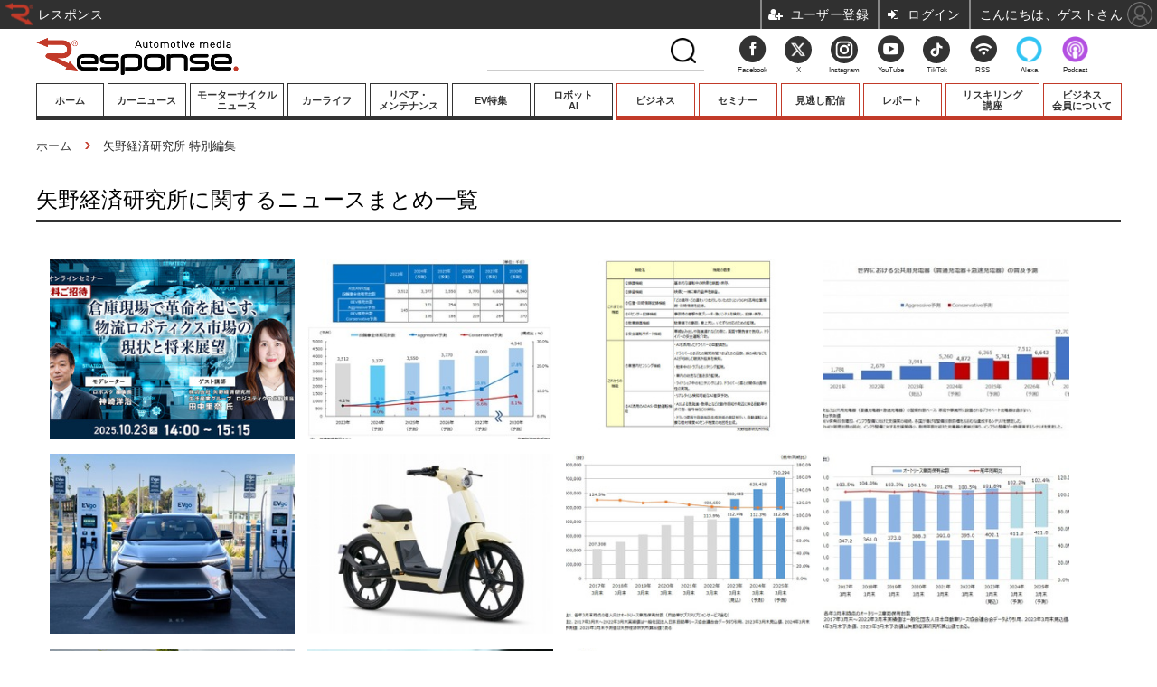

--- FILE ---
content_type: text/html; charset=utf-8
request_url: https://response.jp/special/recent/791/%E7%9F%A2%E9%87%8E%E7%B5%8C%E6%B8%88%E7%A0%94%E7%A9%B6%E6%89%80
body_size: 15594
content:
<!doctype html>
<html lang="ja" prefix="og: http://ogp.me/ns#">
<head>
<meta charset="UTF-8">
<meta name="viewport" content="target-densitydpi=device-dpi, width=1100, maximum-scale=3.0, user-scalable=yes">
<meta property="fb:app_id" content="145383382199350">
<link rel="stylesheet" href="/base/css/a.css?__=2026011602">
<script type="text/javascript">
(function(w,k,v,k2,v2) {
  w[k]=v; w[k2]=v2;
  var val={}; val[k]=v; val[k2]=v2;
  (w.dataLayer=w.dataLayer||[]).push(val);
})(window, 'tpl_name', 'pages/special', 'tpl_page', 'special');
</script>
<script src="/base/scripts/jquery-2.1.3.min.js"></script>
<script type="text/javascript" async src="/base/scripts/a.min.js?__=2026011602"></script>

        
            <title>矢野経済研究所ニュースまとめ | レスポンス（Response.jp）</title>
    <meta name="keywords" content="矢野経済研究所,ニュース,まとめ,レスポンス（Response.jp）">
    <meta name="description" content="矢野経済研究所に関するニュースまとめ一覧。自動車業界に張り巡らされたニュースネットワーク。新型車やモーターショーの速報や試乗記。電気自動車（EV）やプラグインハイブリッドなどエコカーの最新情報や分析コラムなど。毎日約120回更新。“いま”のクルマ…">
        
        <meta property="og:title" content="矢野経済研究所ニュースまとめ | レスポンス（Response.jp）">
    <meta property="og:description" content="矢野経済研究所に関するニュースまとめ一覧。自動車業界に張り巡らされたニュースネットワーク。新型車やモーターショーの速報や試乗記。電気自動車（EV）やプラグインハイブリッドなどエコカーの最新情報や分析コラムなど。毎日約120回更新。“いま”のクルマ…">

    
    <meta property="og:type" content="article">
  <meta property="og:site_name" content="レスポンス（Response.jp）">
  <meta property="og:url" content="https://response.jp/special/recent/791/%E7%9F%A2%E9%87%8E%E7%B5%8C%E6%B8%88%E7%A0%94%E7%A9%B6%E6%89%80">
    <meta property="og:image" content="https://response.jp/base/images/img_ogp.png">

<link rel="apple-touch-icon" sizes="76x76" href="/base/images/touch-icon-76.png">
<link rel="apple-touch-icon" sizes="120x120" href="/base/images/touch-icon-120.png">
<link rel="apple-touch-icon" sizes="152x152" href="/base/images/touch-icon-152.png">
<link rel="apple-touch-icon" sizes="180x180" href="/base/images/touch-icon-180.png">

<meta name='robots' content='max-image-preview:large' /><meta name="cXenseParse:pageclass" content="frontpage">
<meta name="cXenseParse:iid-page-type" content="ギガインデックスページ">
<meta name="cXenseParse:iid-page-name" content="special">
<meta name="cXenseParse:iid-giga-page" content="791">
<script async src="https://cdn.cxense.com/track_banners_init.js"></script>




<!-- Facebook Pixel Code -->
<script>
!function(f,b,e,v,n,t,s){if(f.fbq)return;n=f.fbq=function(){n.callMethod?
n.callMethod.apply(n,arguments):n.queue.push(arguments)};if(!f._fbq)f._fbq=n;
n.push=n;n.loaded=!0;n.version='2.0';n.queue=[];t=b.createElement(e);t.async=!0;
t.src=v;s=b.getElementsByTagName(e)[0];s.parentNode.insertBefore(t,s)}(window,
document,'script','https://connect.facebook.net/en_US/fbevents.js');
fbq('init', '1665201680438262');
fbq('track', 'PageView');
</script>
<noscript><img height="1" width="1" style="display:none"
src="https://www.facebook.com/tr?id=1665201680438262&ev=PageView&noscript=1"
/></noscript>
<!-- DO NOT MODIFY -->
<!-- End Facebook Pixel Code -->





<!-- Facebook Pixel Code -->
<script>
!function(f,b,e,v,n,t,s)
{if(f.fbq)return;n=f.fbq=function(){n.callMethod?
n.callMethod.apply(n,arguments):n.queue.push(arguments)};
if(!f._fbq)f._fbq=n;n.push=n;n.loaded=!0;n.version='2.0';
n.queue=[];t=b.createElement(e);t.async=!0;
t.src=v;s=b.getElementsByTagName(e)[0];
s.parentNode.insertBefore(t,s)}(window,document,'script',
'https://connect.facebook.net/en_US/fbevents.js');
fbq('init', '3001503409961751');
fbq('track', 'PageView');
</script>
<noscript>
<img height="1" width="1"
src="https://www.facebook.com/tr?id=3001503409961751&ev=PageView&noscript=1"/>
</noscript>
<!-- End Facebook Pixel Code -->
  <script>window.popupMouseoverDelay = 1000;</script>
<script>
(function(w) {
  var search = w.location.search;
  if (!search) {
    return;
  }
  var params = search.substr(1).split('&');
  if (!params.length) {
    return;
  }
  var i, len;
  for (i = 0, len = params.length; i < len; ++i) {
    var p = params[i].split('=');
    if (p.length < 2 || !p[0]) {
      continue;
    }
    var name = decodeURIComponent(p[0]);
    if (name !== 'gp') {
      continue;
    }
    var val = decodeURIComponent(p[1]).split('_');
    if (val.length === 3) {
      (w.dataLayer = w.dataLayer || []).push({
        utmSource: val[0],
        utmMedium: val[1],
        utmCampaign: val[2]
      });
      break;
    }
  }
})(window);
</script>
<script type="text/javascript">(function(c,l,a,r,i,t,y){c[a]=c[a]||function(){(c[a].q=c[a].q||[]).push(arguments)};t=l.createElement(r);t.async=1;t.src="https://www.clarity.ms/tag/"+i;y=l.getElementsByTagName(r)[0];y.parentNode.insertBefore(t,y);})(window, document, "clarity", "script", "muomaqxmqe"); </script>

<link rel="canonical" href="https://response.jp/special/recent/791/%E7%9F%A2%E9%87%8E%E7%B5%8C%E6%B8%88%E7%A0%94%E7%A9%B6%E6%89%80">
<link rel="alternate" media="only screen and (max-width: 640px)" href="https://s.response.jp/special/recent/791/%E7%9F%A2%E9%87%8E%E7%B5%8C%E6%B8%88%E7%A0%94%E7%A9%B6%E6%89%80">
<link rel="alternate" type="application/rss+xml" title="RSS" href="https://response.jp/rss20/index.rdf">
<link rel="next" href="https://response.jp/special/recent/791/%E7%9F%A2%E9%87%8E%E7%B5%8C%E6%B8%88%E7%A0%94%E7%A9%B6%E6%89%80?page=2">

</head>

<body class="thm-page-special page-giga--791" data-nav="gigaindex-791">
<!-- Google Tag Manager -->
<noscript><iframe src="//www.googletagmanager.com/ns.html?id=GTM-5TVS6H"
height="0" width="0" style="display:none;visibility:hidden"></iframe></noscript>
<script>(function(w,d,s,l,i){w[l]=w[l]||[];w[l].push({'gtm.start':
new Date().getTime(),event:'gtm.js'});var f=d.getElementsByTagName(s)[0],
j=d.createElement(s),dl=l!='dataLayer'?'&l='+l:'';j.async=true;j.src=
'//www.googletagmanager.com/gtm.js?id='+i+dl;f.parentNode.insertBefore(j,f);
})(window,document,'script','dataLayer','GTM-5TVS6H');</script>
<!-- End Google Tag Manager -->


<header class="thm-header">
  <div class="header-wrapper cf">
<div class="header-logo">
  <a class="link" href="https://response.jp/" data-sub-title=""><img class="logo" src="/base/images/header-logo.2026011602.png" alt="レスポンス（Response.jp）"></a>
</div>
  </div>
<div style="height:43px;"><nav class="thm-nav global-nav js-global-nav"><ul class="nav-main-menu js-main-menu normal-menu"><li class="item nav-home" style="width: 79px;"><a class="link g-link" href="/">ホーム</a><ul class="nav-sub-menu js-sub-menu"></ul><!-- /.nav-sub-menu --><!-- /.item --></li><li class="item nav-car"><a class="link g-link" href="/category/car/">カーニュース</a><ul class="nav-sub-menu js-sub-menu"><li class="sub-item"><a class="link" href="/category/newmodel/">ニューモデル</a></li><li class="sub-item"><a class="link" href="/category/impression/">試乗記</a></li><li class="sub-item"><a class="link" href="/category/carlife/">道路交通/社会</a></li><li class="sub-item"><a class="link" href="/category/railway/">鉄道</a></li><li class="sub-item"><a class="link" href="/category/ship/">船舶</a></li><li class="sub-item"><a class="link" href="/category/airplane/">航空</a></li><li class="sub-item"><a class="link" href="/category/space/">宇宙</a></li></ul><!-- /.nav-sub-menu --><!-- /.item --></li><li class="item nav-motorcycle" style="width: 108px;"><a class="link g-link" href="/category/motorcycle/">モーターサイクル<br>ニュース</a><ul class="nav-sub-menu js-sub-menu"><li class="sub-item"><a class="link" href="/category/motorcycle/newmotorcycle/latest/">ニューモデル</a></li><li class="sub-item"><a class="link" href="/special/recent/3352/">試乗記</a></li></ul><!-- /.nav-sub-menu --><!-- /.item --></li><li class="item nav-culture"><a class="link g-link" href="/category/culture/">カーライフ</a><ul class="nav-sub-menu js-sub-menu"><li class="sub-item"><a class="link" href="/category/culture/customize/latest/">カスタマイズ</a></li><li class="sub-item"><a class="link" href="/category/culture/goods/latest/">カーグッズ</a></li><li class="sub-item"><a class="link" href="/special/recent/3501/">カーオーディオ</a></li><li class="sub-item"><a class="link" href="/category/sport_entame/">モータースポーツ/エンタメ</a></li></ul><!-- /.nav-sub-menu --><!-- /.item --></li><li class="item nav-carcareplus"><a class="link g-link" href="http://carcareplus.jp/" target="_blank" rel="noopener noreferrer">リペア・<br>メンテナンス</a><!-- /.item --></li><li class="item nav-ev"><a class="link g-link" href="/special/recent/2344/">EV特集</a><!-- /.item --></li><li class="item nav-guide"><a class="link g-link" href="https://robotstart.info/" target="_blank" rel="noopener noreferrer">ロボット<br>AI</a><!-- /.item --></li><!-- global_nav --> </ul><ul class="nav-main-menu member-menu"><li class="item nav-business"><a class="link g-link" href="/category/business/">ビジネス</a><ul class="nav-sub-menu js-sub-menu"><li class="sub-item"><a class="link" href="/category/premium/">プレミアム</a></li><li class="sub-item"><a class="link" href="/category/business/company/latest/">業界動向</a></li><li class="sub-item"><a class="link" href="/category/technology/">テクノロジー</a></li><li class="sub-item"><a class="link" href="/special/recent/2169/">キーパーソンインタビュー</a></li></ul><!-- /.nav-sub-menu --><!-- /.item --></li><li class="item"><a class="link g-link" href="/special/recent/3667/">セミナー</a><!-- /.item --></li><li class="item"><a class="link g-link" href="/special/recent/3948/">見逃し配信</a><!-- /.item --></li><li class="item"><a class="link g-link" href="/special/recent/3947/">レポート</a><!-- /.item --></li><li class="item" style="width: 108px;"><a class="link g-link" href="/pages/ev/reskilling.html">リスキリング<br>講座</a><!-- /.item --></li><li class="item"><a class="link g-link" href="/pages/info/members.html">ビジネス<br>会員について</a><!-- /.item --></li><!-- global_nav --></ul></nav></div>
<!-- global_nav -->
</header>

<div class="thm-body cf">
  <div class="breadcrumb">
<span id="breadcrumbTop"><a class="link" href="https://response.jp/"><span class="item icon icon-bc--home">ホーム</span></a></span>
<i class="separator icon icon-bc--arrow"> › </i>
    <span class="item">矢野経済研究所 特別編集</span>
  </div>
  <div class="gigaindex">
    <h1 class="head">矢野経済研究所に関するニュースまとめ一覧</h1>
    <section class="detail">
    </section>
    <section class="index">
      <dl class="index-group relation-link">
        <dt class="title">関連リンク</dt>
        <dd class="index-list">
          <a class="link" href="http://www.yano.co.jp/" rel="nofollow">矢野経済研究所</a>
        </dd>
      </dl>
    </section>
  </div>
  <main class="thm-main">
<div class="count-pagination cf">
  <ol class="paging-list cf"><span class="current_page">1</span>
<span><a display_page_count="11" href="/special/recent/791/%E7%9F%A2%E9%87%8E%E7%B5%8C%E6%B8%88%E7%A0%94%E7%A9%B6%E6%89%80?page=2">2</a></span>
<span><a display_page_count="11" href="/special/recent/791/%E7%9F%A2%E9%87%8E%E7%B5%8C%E6%B8%88%E7%A0%94%E7%A9%B6%E6%89%80?page=3">3</a></span>
<span><a display_page_count="11" href="/special/recent/791/%E7%9F%A2%E9%87%8E%E7%B5%8C%E6%B8%88%E7%A0%94%E7%A9%B6%E6%89%80?page=4">4</a></span>
<span><a display_page_count="11" href="/special/recent/791/%E7%9F%A2%E9%87%8E%E7%B5%8C%E6%B8%88%E7%A0%94%E7%A9%B6%E6%89%80?page=5">5</a></span>
<span><a display_page_count="11" href="/special/recent/791/%E7%9F%A2%E9%87%8E%E7%B5%8C%E6%B8%88%E7%A0%94%E7%A9%B6%E6%89%80?page=6">6</a></span>
<span><a display_page_count="11" href="/special/recent/791/%E7%9F%A2%E9%87%8E%E7%B5%8C%E6%B8%88%E7%A0%94%E7%A9%B6%E6%89%80?page=7">7</a></span>
<span><a display_page_count="11" href="/special/recent/791/%E7%9F%A2%E9%87%8E%E7%B5%8C%E6%B8%88%E7%A0%94%E7%A9%B6%E6%89%80?page=8">8</a></span>
<span><a display_page_count="11" href="/special/recent/791/%E7%9F%A2%E9%87%8E%E7%B5%8C%E6%B8%88%E7%A0%94%E7%A9%B6%E6%89%80?page=9">9</a></span>
<span><a display_page_count="11" href="/special/recent/791/%E7%9F%A2%E9%87%8E%E7%B5%8C%E6%B8%88%E7%A0%94%E7%A9%B6%E6%89%80?page=10">10</a></span>
<span><a display_page_count="11" href="/special/recent/791/%E7%9F%A2%E9%87%8E%E7%B5%8C%E6%B8%88%E7%A0%94%E7%A9%B6%E6%89%80?page=11">11</a></span>
<span><a display_page_count="11" href="/special/recent/791/%E7%9F%A2%E9%87%8E%E7%B5%8C%E6%B8%88%E7%A0%94%E7%A9%B6%E6%89%80?page=10">…10</a></span>
<span><a display_page_count="11" href="/special/recent/791/%E7%9F%A2%E9%87%8E%E7%B5%8C%E6%B8%88%E7%A0%94%E7%A9%B6%E6%89%80?page=20">…20</a></span>
 ・・・<span><a display_page_count="11" href="/special/recent/791/%E7%9F%A2%E9%87%8E%E7%B5%8C%E6%B8%88%E7%A0%94%E7%A9%B6%E6%89%80?page=2">&gt; 次</a></span>
<span><a display_page_count="11" href="/special/recent/791/%E7%9F%A2%E9%87%8E%E7%B5%8C%E6%B8%88%E7%A0%94%E7%A9%B6%E6%89%80?page=28">&gt;&gt; 末尾</a></span>
</ol>
  <span class="title"></span>
</div>

<div class="main-news">
  <div class="news-list">

<section class="item item--highlight item--cate-premium item--cate-premium-business item--subcate-business ">
  <a class="link" href="/article/2025/08/13/399577.html">
    <img class="figure" src="/imgs/p/98Pt1Hwy4R8QR20udZ3fi35P30FKQkNERUZH/2134023.jpg" alt="◆終了◆【先着100名・無料ご招待】10/23「倉庫現場で革命を起こす、物流ロボティクス市場の現状と将来展望」矢野経済研究所 画像" width="400" height="267">
    <div class="figcaption">
      <span class="group">プレミアム</span>
      <time class="date" datetime="2025-08-13T12:45:03+09:00">2025.8.13(Wed) 12:45</time>
      <h3 class="title">◆終了◆【先着100名・無料ご招待】10/23「倉庫現場で革命を起こす、物流ロボティクス市場の現状と将来展望」矢野経済研究所</h3>
      <p class="summary">「ロボスタ」 オンラインセミナー「倉庫現場で革命を起こす、物流ロボティクス市場の現状と将来展望」矢野経済研究所を2025年10月23日（木）に開催します。</p>
    </div>
  </a>
    <button class="mms-button-bookmark" mms-article-id="399577" mms-article-title="◆終了◆【先着100名・無料ご招待】10/23「倉庫現場で革命を起こす、物流ロボティクス市場の現状と将来展望」矢野経済研究所" mms-article-url="https://response.jp/article/2025/08/13/399577.html"></button>
</section>

<section class="item item--normal item--members item--cate-premium item--cate-premium-business item--subcate-business ">
  <a class="link" href="/article/2024/07/29/384599.html">
    <img class="figure" src="/imgs/p/98Pt1Hwy4R8QR20udZ3fi35P30FKQkNERUZH/2028419.jpg" alt="ASEANのBEV市場、2030年に17.8％成長予測 画像" width="400" height="267">
    <div class="figcaption">
      <span class="group">プレミアム</span>
      <time class="date" datetime="2024-07-29T15:30:03+09:00">2024.7.29(Mon) 15:30</time>
      <h3 class="title">ASEANのBEV市場、2030年に17.8％成長予測</h3>
      <p class="summary">矢野経済研究所は、ASEAN9カ国におけるモビリティ市場および車載用電池市場の調査を実施し、7月29日に2030年までの四輪新車販売台数とBEV（Battery Electric Vehicle）新車販売台数の予測を公表した。</p>
    </div>
  </a>
    <button class="mms-button-bookmark" mms-article-id="384599" mms-article-title="ASEANのBEV市場、2030年に17.8％成長予測" mms-article-url="https://response.jp/article/2024/07/29/384599.html"></button>
</section>

<section class="item item--normal item--members item--cate-premium item--cate-premium-business item--subcate-business ">
  <a class="link" href="/article/2024/03/28/380703.html">
    <img class="figure" src="/imgs/p/98Pt1Hwy4R8QR20udZ3fi35P30FKQkNERUZH/1996866.jpg" alt="ドライブレコーダーはAI搭載で標準化へ　矢野経済が予測 画像" width="400" height="267">
    <div class="figcaption">
      <span class="group">プレミアム</span>
      <time class="date" datetime="2024-03-28T14:00:03+09:00">2024.3.28(Thu) 14:00</time>
      <h3 class="title">ドライブレコーダーはAI搭載で標準化へ　矢野経済が予測</h3>
      <p class="summary">・ドライブレコーダーにAI技術が標準化<br />
・車室内センシング市場の詳細な調査結果公表<br />
・2030年には純正搭載率1%への見通し</p>
    </div>
  </a>
    <button class="mms-button-bookmark" mms-article-id="380703" mms-article-title="ドライブレコーダーはAI搭載で標準化へ　矢野経済が予測" mms-article-url="https://response.jp/article/2024/03/28/380703.html"></button>
</section>

<section class="item item--normal item--cate-business item--cate-business-market_int item--subcate-market_int ">
  <a class="link" href="/article/2024/03/28/380690.html">
    <img class="figure" src="/imgs/p/98Pt1Hwy4R8QR20udZ3fi35P30FKQkNERUZH/1996595.jpg" alt="世界のxEV用インフラ市場、急成長へ　矢野経済が予測 画像" width="400" height="267">
    <div class="figcaption">
      <span class="group">自動車 ビジネス</span>
      <time class="date" datetime="2024-03-28T08:30:02+09:00">2024.3.28(Thu) 8:30</time>
      <h3 class="title">世界のxEV用インフラ市場、急成長へ　矢野経済が予測</h3>
      <p class="summary">・公共用充電器の普及が急速に進展<br />
・2030年には1千万台超の整備予測<br />
・日本は更新課題、再生可能エネルギー活用の可能性</p>
    </div>
  </a>
    <button class="mms-button-bookmark" mms-article-id="380690" mms-article-title="世界のxEV用インフラ市場、急成長へ　矢野経済が予測" mms-article-url="https://response.jp/article/2024/03/28/380690.html"></button>
</section>

<section class="item item--normal item--members item--cate-premium item--cate-premium-business item--subcate-business ">
  <a class="link" href="/article/2023/12/30/378043.html">
    <img class="figure" src="/imgs/p/98Pt1Hwy4R8QR20udZ3fi35P30FKQkNERUZH/1966569.jpg" alt="車載用リチウムイオン電池市場、2023年に前年比124.5%増の775GWhへ 画像" width="400" height="267">
    <div class="figcaption">
      <span class="group">プレミアム</span>
      <time class="date" datetime="2023-12-30T08:45:03+09:00">2023.12.30(Sat) 8:45</time>
      <h3 class="title">車載用リチウムイオン電池市場、2023年に前年比124.5%増の775GWhへ</h3>
      <p class="summary">矢野経済研究所は、車載用リチウムイオン電池（以下LiB）の世界市場を調査し、その結果を公表した。</p>
    </div>
  </a>
    <button class="mms-button-bookmark" mms-article-id="378043" mms-article-title="車載用リチウムイオン電池市場、2023年に前年比124.5%増の775GWhへ" mms-article-url="https://response.jp/article/2023/12/30/378043.html"></button>
</section>

<section class="item item--normal item--members item--cate-premium item--cate-premium-business item--subcate-business ">
  <a class="link" href="/article/2023/07/21/373453.html">
    <img class="figure" src="/imgs/p/98Pt1Hwy4R8QR20udZ3fi35P30FKQkNERUZH/1912273.jpg" alt="世界の二輪車電動化率、2030年には27％…インド、中国、アセアンが牽引 画像" width="400" height="267">
    <div class="figcaption">
      <span class="group">プレミアム</span>
      <time class="date" datetime="2023-07-21T07:15:02+09:00">2023.7.21(Fri) 7:15</time>
      <h3 class="title">世界の二輪車電動化率、2030年には27％…インド、中国、アセアンが牽引</h3>
      <p class="summary">矢野経済研究所は7月20日、二輪車の世界市場の調査を実施、2030年に二輪車の電動化率は最大約27％まで成長すると予測した。</p>
    </div>
  </a>
    <button class="mms-button-bookmark" mms-article-id="373453" mms-article-title="世界の二輪車電動化率、2030年には27％…インド、中国、アセアンが牽引" mms-article-url="https://response.jp/article/2023/07/21/373453.html"></button>
</section>

<section class="item item--normal item--members item--cate-premium item--cate-premium-business item--subcate-business ">
  <a class="link" href="/article/2023/05/30/371558.html">
    <img class="figure" src="/imgs/p/98Pt1Hwy4R8QR20udZ3fi35P30FKQkNERUZH/1892375.jpg" alt="オートリース、個人向け市場の拡大続く…法人向けは減少 画像" width="400" height="267">
    <div class="figcaption">
      <span class="group">プレミアム</span>
      <time class="date" datetime="2023-05-30T14:30:03+09:00">2023.5.30(Tue) 14:30</time>
      <h3 class="title">オートリース、個人向け市場の拡大続く…法人向けは減少</h3>
      <p class="summary">矢野経済研究所は、国内の個人向けオートリース市場の調査を実施、その結果を「2022年版 個人向けオートリース市場の現状と展望」にまとめた。</p>
    </div>
  </a>
    <button class="mms-button-bookmark" mms-article-id="371558" mms-article-title="オートリース、個人向け市場の拡大続く…法人向けは減少" mms-article-url="https://response.jp/article/2023/05/30/371558.html"></button>
</section>

<section class="item item--normal item--members item--cate-premium item--cate-premium-business item--subcate-business ">
  <a class="link" href="/article/2023/01/17/366452.html">
    <img class="figure" src="/imgs/p/98Pt1Hwy4R8QR20udZ3fi35P30FKQkNERUZH/1842976.jpg" alt="国内オートリース保有台数、2025年3月末に421万台に成長　予測 画像" width="400" height="267">
    <div class="figcaption">
      <span class="group">プレミアム</span>
      <time class="date" datetime="2023-01-17T13:45:03+09:00">2023.1.17(Tue) 13:45</time>
      <h3 class="title">国内オートリース保有台数、2025年3月末に421万台に成長　予測</h3>
      <p class="summary">矢野経済研究所は、国内のオートリース市場を調査し、2025年3月末のオートリース車両保有台数が約421万台になるとの予測を発表した。</p>
    </div>
  </a>
    <button class="mms-button-bookmark" mms-article-id="366452" mms-article-title="国内オートリース保有台数、2025年3月末に421万台に成長　予測" mms-article-url="https://response.jp/article/2023/01/17/366452.html"></button>
</section>

<section class="item item--normal item--members item--cate-premium item--cate-premium-business item--subcate-business ">
  <a class="link" href="/article/2023/01/17/366430.html">
    <img class="figure" src="/imgs/p/98Pt1Hwy4R8QR20udZ3fi35P30FKQkNERUZH/1842739.jpg" alt="商用車の電動化が加速、2025年の電動化比率は最大49.1％ 画像" width="400" height="267">
    <div class="figcaption">
      <span class="group">プレミアム</span>
      <time class="date" datetime="2023-01-17T07:45:03+09:00">2023.1.17(Tue) 7:45</time>
      <h3 class="title">商用車の電動化が加速、2025年の電動化比率は最大49.1％</h3>
      <p class="summary">矢野経済研究所は、商用車の世界市場の調査を実施。2021年の電動商用車販売台数は29万9000台、全商用車の1.2％を占めていることがわかった。</p>
    </div>
  </a>
    <button class="mms-button-bookmark" mms-article-id="366430" mms-article-title="商用車の電動化が加速、2025年の電動化比率は最大49.1％" mms-article-url="https://response.jp/article/2023/01/17/366430.html"></button>
</section>

<section class="item item--normal item--cate-premium item--cate-premium-business item--subcate-business ">
  <a class="link" href="/article/2022/10/11/362761.html">
    <img class="figure" src="/imgs/p/98Pt1Hwy4R8QR20udZ3fi35P30FKQkNERUZH/1806972.jpg" alt="国内自動車用フィルム・シート市場、AR-HUD向け合わせガラス用中間膜の需要増加　矢野経済調べ 画像" width="400" height="267">
    <div class="figcaption">
      <span class="group">プレミアム</span>
      <time class="date" datetime="2022-10-11T15:45:02+09:00">2022.10.11(Tue) 15:45</time>
      <h3 class="title">国内自動車用フィルム・シート市場、AR-HUD向け合わせガラス用中間膜の需要増加　矢野経済調べ</h3>
      <p class="summary">矢野経済研究所は、国内の自動車用フィルム・シート市場に関する調査を実施。AR-HUD向け合わせガラス用中間膜の需要増加などで2023年の市場規模は前年比5.8％増の1億4530万平方メートルに拡大する見込みだと発表した。</p>
    </div>
  </a>
    <button class="mms-button-bookmark" mms-article-id="362761" mms-article-title="国内自動車用フィルム・シート市場、AR-HUD向け合わせガラス用中間膜の需要増加　矢野経済調べ" mms-article-url="https://response.jp/article/2022/10/11/362761.html"></button>
</section>
  </div>
</div>
<div class="count-pagination cf">
  <ol class="paging-list cf"><span class="current_page">1</span>
<span><a display_page_count="11" href="/special/recent/791/%E7%9F%A2%E9%87%8E%E7%B5%8C%E6%B8%88%E7%A0%94%E7%A9%B6%E6%89%80?page=2">2</a></span>
<span><a display_page_count="11" href="/special/recent/791/%E7%9F%A2%E9%87%8E%E7%B5%8C%E6%B8%88%E7%A0%94%E7%A9%B6%E6%89%80?page=3">3</a></span>
<span><a display_page_count="11" href="/special/recent/791/%E7%9F%A2%E9%87%8E%E7%B5%8C%E6%B8%88%E7%A0%94%E7%A9%B6%E6%89%80?page=4">4</a></span>
<span><a display_page_count="11" href="/special/recent/791/%E7%9F%A2%E9%87%8E%E7%B5%8C%E6%B8%88%E7%A0%94%E7%A9%B6%E6%89%80?page=5">5</a></span>
<span><a display_page_count="11" href="/special/recent/791/%E7%9F%A2%E9%87%8E%E7%B5%8C%E6%B8%88%E7%A0%94%E7%A9%B6%E6%89%80?page=6">6</a></span>
<span><a display_page_count="11" href="/special/recent/791/%E7%9F%A2%E9%87%8E%E7%B5%8C%E6%B8%88%E7%A0%94%E7%A9%B6%E6%89%80?page=7">7</a></span>
<span><a display_page_count="11" href="/special/recent/791/%E7%9F%A2%E9%87%8E%E7%B5%8C%E6%B8%88%E7%A0%94%E7%A9%B6%E6%89%80?page=8">8</a></span>
<span><a display_page_count="11" href="/special/recent/791/%E7%9F%A2%E9%87%8E%E7%B5%8C%E6%B8%88%E7%A0%94%E7%A9%B6%E6%89%80?page=9">9</a></span>
<span><a display_page_count="11" href="/special/recent/791/%E7%9F%A2%E9%87%8E%E7%B5%8C%E6%B8%88%E7%A0%94%E7%A9%B6%E6%89%80?page=10">10</a></span>
<span><a display_page_count="11" href="/special/recent/791/%E7%9F%A2%E9%87%8E%E7%B5%8C%E6%B8%88%E7%A0%94%E7%A9%B6%E6%89%80?page=11">11</a></span>
<span><a display_page_count="11" href="/special/recent/791/%E7%9F%A2%E9%87%8E%E7%B5%8C%E6%B8%88%E7%A0%94%E7%A9%B6%E6%89%80?page=10">…10</a></span>
<span><a display_page_count="11" href="/special/recent/791/%E7%9F%A2%E9%87%8E%E7%B5%8C%E6%B8%88%E7%A0%94%E7%A9%B6%E6%89%80?page=20">…20</a></span>
 ・・・<span><a display_page_count="11" href="/special/recent/791/%E7%9F%A2%E9%87%8E%E7%B5%8C%E6%B8%88%E7%A0%94%E7%A9%B6%E6%89%80?page=2">&gt; 次</a></span>
<span><a display_page_count="11" href="/special/recent/791/%E7%9F%A2%E9%87%8E%E7%B5%8C%E6%B8%88%E7%A0%94%E7%A9%B6%E6%89%80?page=28">&gt;&gt; 末尾</a></span>
</ol>
  <span class="title">Page 1 of 28</span>
</div>



  </main>
  <aside class="thm-aside">
<section class="sidebox sidebox-column">
  <h2 class="caption"><span class="inner">プレミアム連載</span></h2>
  <ul class="column-list">

    <li class="item">
      <a class="link" href="https://response.jp/special/recent/4095/"><article class="side-content">
        <img class="figure" src="/imgs/sq_m1/2125435.jpg" alt="池田直渡の着眼大局 画像" width="80" height="80">
        <h3 class="figcaption">池田直渡の着眼大局</h3>
      </article></a>
    </li>

    <li class="item">
      <a class="link" href="https://response.jp/special/recent/4096/"><article class="side-content">
        <img class="figure" src="/imgs/sq_m1/1897748.jpg" alt="和田智のカーデザインは楽しい 画像" width="80" height="80">
        <h3 class="figcaption">和田智のカーデザインは楽しい</h3>
      </article></a>
    </li>

    <li class="item">
      <a class="link" href="https://response.jp/special/recent/4017/"><article class="side-content">
        <img class="figure" src="/imgs/sq_m1/1903817.jpg" alt="MaaSがもたらす都市改革 画像" width="80" height="80">
        <h3 class="figcaption">MaaSがもたらす都市改革</h3>
      </article></a>
    </li>

    <li class="item">
      <a class="link" href="https://response.jp/special/recent/4055/"><article class="side-content">
        <img class="figure" src="/imgs/sq_m1/1863916.jpg" alt="車載バッテリー最前線 画像" width="80" height="80">
        <h3 class="figcaption">車載バッテリー最前線</h3>
      </article></a>
    </li>

    <li class="item">
      <a class="link" href="https://response.jp/special/recent/4051/"><article class="side-content">
        <img class="figure" src="/imgs/sq_m1/1863917.jpg" alt="物流崩壊の深層と処方箋 画像" width="80" height="80">
        <h3 class="figcaption">物流崩壊の深層と処方箋</h3>
      </article></a>
    </li>

    <li class="item">
      <a class="link" href="https://response.jp/special/recent/4052/"><article class="side-content">
        <img class="figure" src="/imgs/sq_m1/1863924.jpg" alt="EV新時代を読み解く 画像" width="80" height="80">
        <h3 class="figcaption">EV新時代を読み解く</h3>
      </article></a>
    </li>

    <li class="item">
      <a class="link" href="https://response.jp/special/recent/3964/"><article class="side-content">
        <img class="figure" src="/imgs/sq_m1/1863918.jpg" alt="インド・新自動車大国の素顔 画像" width="80" height="80">
        <h3 class="figcaption">インド・新自動車大国の素顔</h3>
      </article></a>
    </li>

    <li class="item">
      <a class="link" href="https://response.jp/special/recent/414/"><article class="side-content">
        <img class="figure" src="/imgs/sq_m1/1863909.jpg" alt="新聞ウォッチ 画像" width="80" height="80">
        <h3 class="figcaption">新聞ウォッチ</h3>
      </article></a>
    </li>

    <li class="item">
      <a class="link" href="https://response.jp/special/recent/415/"><article class="side-content">
        <img class="figure" src="/imgs/sq_m1/1863913.jpg" alt="今日の株価 画像" width="80" height="80">
        <h3 class="figcaption">今日の株価</h3>
      </article></a>
    </li>
  </ul>
</section>
<script type="text/x-handlebars-template" id="box-pickup-list-69740e699997a">
{{#*inline &quot;li&quot;}}
&lt;li class=&quot;item&quot;&gt;
  &lt;a class=&quot;link&quot; href=&quot;{{link}}&quot; target=&quot;{{target}}&quot; rel=&quot;{{rel}}&quot;&gt;
    &lt;article class=&quot;side-content&quot;&gt;
      {{#if image_url}}
      &lt;img class=&quot;figure&quot; src=&quot;{{image_url}}&quot; alt=&quot;&quot; width=&quot;{{width}}&quot; height=&quot;{{height}}&quot;&gt;
      {{/if}}
      &lt;span class=&quot;figcaption&quot;&gt;
      &lt;span class=&quot;title&quot;&gt;{{{link_text}}}&lt;/span&gt;
{{#if attributes.subtext}}
      &lt;p class=&quot;caption&quot;&gt;{{{attributes.subtext}}}&lt;/p&gt;
{{/if}}
    &lt;/span&gt;
    &lt;/article&gt;
  &lt;/a&gt;
&lt;/li&gt;
{{/inline}}

&lt;h2 class=&quot;caption&quot;&gt;&lt;span class=&quot;inner&quot;&gt;おすすめ情報［PR］&lt;/span&gt;&lt;/h2&gt;
&lt;ul class=&quot;pickup-list&quot;&gt;
{{#with highlight.head}}
  &lt;li class=&quot;item item--highlight&quot;&gt;
    &lt;a class=&quot;link&quot; href=&quot;{{link}}&quot; target=&quot;{{target}}&quot; rel=&quot;{{rel}}&quot;&gt;
      &lt;article class=&quot;side-content&quot;&gt;
        {{#if image_url}}
        &lt;img class=&quot;figure&quot; src=&quot;{{image_url}}&quot; alt=&quot;&quot; width=&quot;{{hl_width}}&quot; height=&quot;{{hl_height}}&quot;&gt;
        {{/if}}
        &lt;span class=&quot;figcaption&quot;&gt;
            &lt;span class=&quot;title&quot;&gt;{{{link_text}}}&lt;/span&gt;
{{#if attributes.subtext}}
            &lt;p class=&quot;caption&quot;&gt;{{{attributes.subtext}}}&lt;/p&gt;
{{/if}}
        &lt;/span&gt;
      &lt;/article&gt;
    &lt;/a&gt;
  &lt;/li&gt;
{{/with}}
{{#each highlight.tail}}
{{&gt; li}}
{{/each}}
&lt;/ul&gt;
</script>
<section class="sidebox sidebox-pickup "
        data-link-label="編集部ピックアップ" data-max-link="12"
        data-template-id="box-pickup-list-69740e699997a" data-image-path="/sq_l1"
        data-no-image="" data-with-image="yes"
        data-highlight-image-path="/p/CkkQHTX292-MkiWb7hBSSH5PY0D6QkNERUZH"
        data-with-subtext="yes"></section>
<script type="text/x-handlebars-template" id="box-pickup-list-69740e69999fc">
{{#*inline &quot;li&quot;}}
&lt;li class=&quot;item&quot;&gt;
  &lt;a class=&quot;link&quot; href=&quot;{{link}}&quot; target=&quot;{{target}}&quot; rel=&quot;{{rel}}&quot;&gt;
    &lt;article class=&quot;side-content&quot;&gt;
      {{#if image_url}}
      &lt;img class=&quot;figure&quot; src=&quot;{{image_url}}&quot; alt=&quot;&quot; width=&quot;{{width}}&quot; height=&quot;{{height}}&quot;&gt;
      {{/if}}
      &lt;span class=&quot;figcaption&quot;&gt;
      &lt;span class=&quot;title&quot;&gt;{{{link_text}}}&lt;/span&gt;
{{#if attributes.subtext}}
      &lt;p class=&quot;caption&quot;&gt;{{{attributes.subtext}}}&lt;/p&gt;
{{/if}}
    &lt;/span&gt;
    &lt;/article&gt;
  &lt;/a&gt;
&lt;/li&gt;
{{/inline}}

&lt;h2 class=&quot;caption&quot;&gt;&lt;span class=&quot;inner&quot;&gt;ピックアップ&lt;/span&gt;&lt;/h2&gt;
&lt;ul class=&quot;pickup-list&quot;&gt;
{{#each items}}
{{&gt; li}}
{{/each}}
&lt;/ul&gt;
</script>
<section class="sidebox sidebox-pickup "
        data-link-label="オススメ情報" data-max-link="8"
        data-template-id="box-pickup-list-69740e69999fc" data-image-path="/sq_l1"
        data-no-image="" data-with-image="yes"
        data-highlight-image-path=""
        data-with-subtext="yes"></section>
<section class="sidebox sidebox-column">
  <h2 class="caption"><span class="inner">コラム</span></h2>
  <ul class="column-list">

    <li class="item">
      <a class="link" href="/special/recent/3758/"><article class="side-content">
        <img class="figure" src="/imgs/sq_m1/1651527.jpg" alt="懐かしのカーカタログ 画像" width="80" height="80">
        <h3 class="figcaption">懐かしのカーカタログ</h3>
      </article></a>
    </li>

    <li class="item">
      <a class="link" href="https://response.jp/special/recent/3705/%E9%9D%92%E5%B1%B1%E5%B0%9A%E6%9A%89%E3%81%AE%E3%82%8F%E3%82%93%E3%83%80%E3%83%95%E3%83%AB%E3%82%AB%E3%83%BC%E3%83%A9%E3%82%A4%E3%83%95?from=gll"><article class="side-content">
        <img class="figure" src="/imgs/sq_m1/1503484.jpg" alt="青山尚暉のわんダフルカーライフ 画像" width="80" height="80">
        <h3 class="figcaption">青山尚暉のわんダフルカーライフ</h3>
      </article></a>
    </li>

    <li class="item">
      <a class="link" href="/special/recent/3654/"><article class="side-content">
        <img class="figure" src="/imgs/sq_m1/1221190.jpg" alt="岩貞るみこの人道車医 画像" width="80" height="80">
        <h3 class="figcaption">岩貞るみこの人道車医</h3>
      </article></a>
    </li>

    <li class="item">
      <a class="link" href="https://response.jp/special/recent/3612/"><article class="side-content">
        <img class="figure" src="/imgs/sq_m1/1886553.jpg" alt="読者アンケート 画像" width="80" height="80">
        <h3 class="figcaption">読者アンケート</h3>
      </article></a>
    </li>

    <li class="item">
      <a class="link" href="https://response.jp/special/recent/1527/"><article class="side-content">
        <img class="figure" src="/imgs/sq_m1/1862286.jpg" alt="明日のイベント 画像" width="80" height="80">
        <h3 class="figcaption">明日のイベント</h3>
      </article></a>
    </li>

    <li class="item">
      <a class="link" href="https://response.jp/special/recent/2169/"><article class="side-content">
        <img class="figure" src="/imgs/sq_m1/1886554.jpg" alt="【キーパーソン インタビュー】 画像" width="80" height="80">
        <h3 class="figcaption">【キーパーソン インタビュー】</h3>
      </article></a>
    </li>
  </ul>
</section>


  </aside>
</div>
<div class="thm-footer">
<div class="section site">
<div class="control">
  <ul class="control-list">
    <li class="item logo"><a class="link logo-foot tracked" data-action="footerMediaLogo" href="/"><img src="//response.jp/base/images/header-logo.png" width="235" height="44" alt="レスポンス"></a></li>
    <li class="item social">
      <a class="link icon-facebook tracked" data-action="footerToFacebook" href="http://www.facebook.com/Response.since1999"></a>
      <a class="link icon-twitter tracked" data-action="footerToTwitter" href="https://twitter.com/responsejp"></a>
      <a class="link icon-feed tracked" data-action="footerRss" href="/rss20/index.rdf"></a>
    </li>
    <!-- li class="item android-app"><a class="link tracked" data-action="footerToAndroid" href="https://play.google.com/store/apps/details?id=com.mobileroadie.app_1039">Android App</a></li -->
    <!-- li class="item iphone-app"><a class="link tracked" data-action="footerToIphone" href="http://itunes.apple.com/jp/app/id408415095?mt=8">iPhone App</a></li -->
  </ul>
</div>
<div class="section makerindex">
  <div class="caption">主要メーカー別インデックス</div>
  <dl class="makerlist">
    <dt class="label">国産車メーカー</dt>
    <dd class="list">
      <a class="link tracked" href="/special/recent/281/トヨタ" data-action="makerlistToyota">トヨタ</a>
      <a class="link tracked" href="/special/recent/64/レクサス" data-action="makerlistLexus">レクサス</a>
      <a class="link tracked" href="/special/recent/120/日産" data-action="makerlistNissan">日産</a>
      <a class="link tracked" href="/special/recent/151/ホンダ" data-action="makerlistHonda">ホンダ</a>
      <a class="link tracked" href="/special/recent/290/マツダ" data-action="makerlistMazda">マツダ</a>
      <a class="link tracked" href="/special/recent/343/三菱" data-action="makerlistMitsubishi">三菱</a>
      <a class="link tracked" href="/special/recent/62/スバル" data-action="makerlistSubaru">スバル</a>
      <a class="link tracked" href="/special/recent/245/スズキ" data-action="makerlistSuzuki">スズキ</a>
      <a class="link tracked" href="/special/recent/216/ダイハツ" data-action="makerlistDaihatsu">ダイハツ</a>
      <a class="link tracked" href="/special/recent/321/" data-action="makerlistDaihatsu">光岡</a>
    </dd>
  </dl>
  <dl class="makerlist">
    <dt class="label">外国車メーカー</dt>
    <dd class="list">
      <a class="link tracked" href="/special/recent/200/フォルクスワーゲン" data-action="makerlistVW">フォルクスワーゲン</a>
      <a class="link tracked" href="/special/recent/124/メルセデスベンツ" data-action="makerlistBenz">メルセデスベンツ</a>
      <a class="link tracked" href="/special/recent/284/BMW" data-action="makerlistBMW">BMW</a>
      <a class="link tracked" href="/special/recent/312/MINI" data-action="makerlistMini">MINI</a>
      <a class="link tracked" href="/special/recent/189/アウディ" data-action="makerlistAudi">アウディ</a>
      <a class="link tracked" href="/special/recent/68/ボルボ" data-action="makerlistVolvo">ボルボ</a>
      <a class="link tracked" href="/special/recent/49/プジョー" data-action="makerlistPeugeot">プジョー</a>
      <a class="link tracked" href="/special/recent/194/シトロエン" data-action="makerlistCitroen">シトロエン</a>
      <a class="link tracked" href="/special/recent/3497/" data-action="makerlistCitroen">DS</a>
      <a class="link tracked" href="/special/recent/60/ルノー" data-action="makerlistRenault">ルノー</a>
      <a class="link tracked" href="/special/recent/65/フィアット" data-action="makerlistFiat">フィアット</a>
      <a class="link tracked" href="/special/recent/95/アルファロメオ" data-action="makerlistAlfaromeo">アルファロメオ</a>
      <a class="link tracked" href="/special/recent/310/スマート" data-action="makerlistSmart">スマート</a>
      <a class="link tracked" href="/special/recent/213/ポルシェ" data-action="makerlistPorsche">ポルシェ</a>
      <a class="link tracked" href="/special/recent/311/フェラーリ" data-action="makerlistFerrari">フェラーリ</a>
      <a class="link tracked" href="/special/recent/255/ジープ" data-action="makerlistJeep">ジープ</a>
      <a class="link tracked" href="/special/recent/66/シボレー" data-action="makerlistChevrolet">シボレー</a>
      <a class="link tracked" href="/special/recent/296/キャデラック" data-action="makerlistCedric">キャデラック</a>
      <a class="link tracked" href="/special/recent/140/ランボルギーニ" data-action="makerlistLamborghini">ランボルギーニ</a>
      <a class="link tracked" href="/special/recent/244/ジャガー" data-action="makerlistJaguar">ジャガー</a>
      <a class="link tracked" href="/special/recent/70/ランドローバー" data-action="makerlistLandrover">ランドローバー</a>
      <a class="link tracked" href="/special/recent/86/ロータス" data-action="makerlistLotus">ロータス</a>
      <a class="link tracked" href="/special/recent/313/マセラティ" data-action="makerlistMaserati">マセラティ</a>
      <a class="link tracked" href="/special/recent/299/" data-action="makerlistAstonmartin">アストンマーティン</a>
      <a class="link tracked" href="/special/recent/1/ロールスロイス" data-action="makerlistRollsroyce">ロールスロイス</a>
      <a class="link tracked" href="/special/recent/198/ベントレー" data-action="makerlistBentley">ベントレー</a>
    </dd>
  </dl>
</div>
<div class="section adsense">
  <dl class="list">
    <dt class="caption">中古車情報</dt>
    <dd class="box">
      <a class="link tracked" href="/assistance/usedcar/search/LE/" data-action="usedCar01">レクサス 中古車</a>
      <a class="link tracked" href="/assistance/usedcar/search/TO/" data-action="usedCar02">トヨタ 中古車</a>
      <a class="link tracked" href="/assistance/usedcar/search/NI/" data-action="usedCar03">日産 中古車</a>
      <a class="link tracked" href="/assistance/usedcar/search/HO/" data-action="usedCar04">ホンダ 中古車</a>
      <a class="link tracked" href="/assistance/usedcar/search/MA/" data-action="usedCar05">マツダ 中古車</a>
      <a class="link tracked" href="/assistance/usedcar/search/SB/" data-action="usedCar06">スバル 中古車</a>
      <a class="link tracked" href="/assistance/usedcar/search/MI/" data-action="usedCar07">三菱 中古車</a>
      <a class="link tracked" href="/assistance/usedcar/search/SZ/" data-action="usedCar08">スズキ 中古車</a>
      <a class="link tracked" href="/assistance/usedcar/search/DA/" data-action="usedCar09">ダイハツ 中古車</a>
      <a class="link tracked" href="/assistance/usedcar/search/ME/" data-action="usedCar10">ベンツ 中古車</a>
      <a class="link tracked" href="/assistance/usedcar/search/PO/" data-action="usedCar11">ポルシェ 中古車</a>
      <a class="link tracked" href="/assistance/usedcar/search/VO/" data-action="usedCar13">ボルボ 中古車</a>
      <a class="link tracked" href="/assistance/usedcar/search/BM/" data-action="usedCar14">BMW 中古車</a>
      <a class="link tracked" href="/assistance/usedcar/search/VW/" data-action="usedCar15">フォルクスワーゲン 中古車</a>
      <a class="link tracked" href="/assistance/usedcar/search/AD/" data-action="usedCar16">アウディ 中古車</a>
      <a class="link tracked" href="/assistance/usedcar/search/PE/" data-action="usedCar17">プジョー 中古車</a>
      <a class="link tracked" href="/assistance/usedcar/search/JA/" data-action="usedCar18">ジャガー 中古車</a>
      <a class="link tracked" href="/assistance/usedcar/search/FE/" data-action="usedCar19">フェラーリ中古車</a>
      <a class="link tracked" href="/assistance/usedcar/search/AF/" data-action="usedCar20">アルファロメオ中古車</a>
      <a class="link tracked" href="/assistance/usedcar/search/TO/S122/" data-action="usedCar21">プリウス 中古車</a>
      <a class="link tracked" href="/assistance/usedcar/search/TO/S228/" data-action="usedCar22">アクア 中古車</a>
      <a class="link tracked" href="/assistance/usedcar/search/HO/S028/" data-action="usedCar23">フィット 中古車</a>
      <a class="link tracked" href="/assistance/usedcar/search/NI/S008/" data-action="usedCar24">ノート 中古車</a>
      <a class="link tracked" href="/assistance/usedcar/search/TO/S057/" data-action="usedCar25">クラウン 中古車</a>
      <a class="link tracked" href="/assistance/usedcar/search/NI/S012/" data-action="usedCar26">セレナ 中古車</a>
      <a class="link tracked" href="/assistance/usedcar/search/TO/S018/" data-action="usedCar27">ヴィッツ 中古車</a>
      <a class="link tracked" href="/assistance/usedcar/search/TO/S040/" data-action="usedCar28">カローラ 中古車</a>
      <a class="link tracked" href="/assistance/usedcar/search/HO/S083/" data-action="usedCar29">フリード 中古車</a>
      <a class="link tracked" href="/assistance/usedcar/search/SB/S048/" data-action="usedCar30">インプレッサ 中古車</a>
      <a class="link tracked" href="/assistance/usedcar/search/TO/S200/" data-action="usedCar31">ヴェルファイア 中古車</a>
      <a class="link tracked" href="/assistance/usedcar/search/TO/S231/" data-action="usedCar32">スペイド 中古車</a>
      <a class="link tracked" href="/assistance/usedcar/search/SB/S011/" data-action="usedCar33">フォレスター 中古車</a>
      <a class="link tracked" href="/assistance/usedcar/search/BM/S011/" data-action="usedCar34">BMW 3 中古車</a>
      <a class="link tracked" href="/assistance/usedcar/search/VW/S004/" data-action="usedCar35">フォルクスワーゲン ゴルフ 中古車</a>
      <a class="link tracked" href="/assistance/usedcar/search/DA/S012/" data-action="usedCar36">ムーブ 中古車</a>
      <a class="link tracked" href="/assistance/usedcar/search/HO/S094/" data-action="usedCar37">N BOX 中古車</a>
      <a class="link tracked" href="/assistance/usedcar/search/SZ/S015/" data-action="usedCar38">ワゴンR 中古車</a>
      <a class="link tracked" href="/assistance/usedcar/search/DA/S006/" data-action="usedCar39">タント 中古車</a>
      <a class="link tracked" href="/assistance/usedcar/search/HO/S098/" data-action="usedCar40">N-ONE 中古車</a>
    </dd>
  </dl>
</div>
<div class="section adsense"><dl class="list"><dt class="caption">ガイド</dt><dd class="box"><a class="link tracked"  href="https://response.jp/guide/car-lease-recommended/">カーリースおすすめランキング</a><a class="link tracked"  href="https://response.jp/guide/car-subscription-service/">車のサブスクおすすめ比較</a><a class="link tracked"  href="https://response.jp/guide/carlease-short-term/">短期カーリースおすすめ</a><a class="link tracked"  href="https://response.jp/guide/car-purchase-recommendation/">車買取おすすめランキング</a><a class="link tracked"  href="https://response.jp/guide/car-purchase-ranking/">車一括査定サイトおすすめランキング</a><a class="link tracked"  href="https://response.jp/guide/scrap-car-purchase-ranking/">廃車買取業者おすすめランキング</a><a class="link tracked"  href="https://response.jp/guide/20s-recommendation-auto-insurance/">20代向け自動車保険おすすめランキング</a><a class="link tracked"  href="https://response.jp/guide/car-insurance-cheap/">保険料安い自動車保険ランキング</a><a class="link tracked"  href="https://response.jp/guide/motorcycle-purchase-recommendation/">バイク買取おすすめ比較</a></dd></dl></div>
<div class="section adsense2">
  <div class="list">
    <a class="link tracked" href="/assistance/satei/" data-action="usedCar41">車 買取</a>
    <a class="link tracked" href="/assistance/satei/" data-action="usedCar42">車 査定</a>
    <a class="link tracked" href="/assistance/satei/" data-action="usedCar43">中古車 査定</a>
    <a class="link tracked" href="/assistance/syaken/" data-action="usedCar44">車検</a>
    <a class="link tracked" href="/assistance/usedcar/" data-action="usedCar45">中古車</a>
    <a class="link tracked" href="/assistance/usedcar/" data-action="usedCar46">中古車 検索</a>
    <a class="link tracked" href="/assistance/hoken/" data-action="usedCar47">自動車保険比較</a>
    <a class="link tracked" href="/assistance/syaken/" data-action="usedCar48">車検費用比較</a>
    <a class="link tracked" href="/assistance/catalog/" data-action="usedCar49">自動車カタログ</a>
    <a class="link tracked" href="/pages/ad/atpress.html" data-action="usedCar51">＠Pressリリース</a>
    <a class="link tracked" href="/release/kyodonews_kokunai/" data-action="usedCar52">共同通信PRワイヤー(国内)</a>
    <a class="link tracked" href="/release/kyodonews_kaigai/" data-action="usedCar53">共同通信PRワイヤー(海外)</a>
    <a class="link tracked" href="/release/prtimes/" data-action="usedCar54">PR TIMES</a>
  </div>
</div>
</div><footer class="footer-common-link">
 <nav class="common-link-nav inner">
  <ul class="common-link-list cf">
   <li class="item"><a class="link" href="https://www.iid.co.jp/contact/res_contact.html">編集部へメッセージ</a></li>
   <li class="item"><a class="link" href="https://media.iid.co.jp/media/response" target="_blank">広告掲載のお問い合わせ</a></li>
   <li class="item"><a class="link" href="http://www.iid.co.jp/company/pp.html">個人情報保護方針</a></li>
   <li class="item"><a class="link" href="/pages/info/specified-commercial-transaction-act.html">特定商取引法に基づく表記</a></li>
   <li class="item"><a class="link" href="http://www.iid.co.jp/company/">会社概要</a></li>
   <li class="item"><a class="link" href="http://www.iid.co.jp/news/">イードからのリリース情報</a></li>
   <li class="item"><a class="link" href="/article/2012/08/27/180276.html">レスポンスへのリリース送付窓口</a></li>
   <li class="item"><a class="link" href="/pages/pages/info/about.html">レスポンスについて</a></li>
  </ul>
 </nav>
 <div class="footer-explanation-wrapper">
  <div class="footer-explanation">
   <div class="footer-explanation-img"><img alt="東証グロース" src="/base/images/ico-jpx-iid.png" width="200" height="200"></div>
   <div class="footer-explanation-text">レスポンスは、株式会社イード（東証グロース上場）の運営するサービスです。<br>
    証券コード：6038</div>
  </div>
  <div class="footer-explanation hover-on">
   <div class="footer-explanation-img"><a href="https://www.iid.co.jp/company/pp.html" target="_blank" rel="noopener"><img src="/base/images/ico-privacy-iid.png" alt="プライバシーマーク" width="200" height="200"></a></div>
   <div class="footer-explanation-text">株式会社イードは、個人情報の適切な取扱いを行う事業者に対して付与されるプライバシーマークの付与認定を受けています。</div>
  </div>
 </div>
 <ul class="common-link-list cf">
  <li class="item item--copyright item--affiliate">紹介した商品/サービスを購入、契約した場合に、売上の一部が弊社サイトに還元されることがあります。</li>
  <li class="item item--copyright">当サイトに掲載の記事・見出し・写真・画像の無断転載を禁じます。　Copyright © 2026 IID, Inc.</li>
 </ul>
</footer>
</div>

<script type="text/javascript" src="https://front-api-gateway.account.media.iid.jp/v1/front/js?__=2026011602"></script>
<script type="text/javascript">
  MMS.register();
</script>
	<script>
		document.addEventListener('DOMContentLoaded', function() {
			const h1Element = document.querySelector('h1');
			h1Element.insertAdjacentHTML('afterend', "            <style>\n  .giga-image-gallery {\n    margin: 0 10px;\n  }\n  .giga-image-gallery li {\n    display: inline-block;\n    margin: 5px;\n    width: 23%;\n  }\n  .giga-image-gallery img {\n    width: 100%;\n    height: auto;\n  }\n  <\/style>\n        \n  <ul class=\"giga-image-gallery\">\n          \n      <li class=\"item\">\n        \n        \n        <a class=\"link\" href=\"/article/img/2025/08/13/399577/2134023.html?from=giga-page-gallery\">\n          <img class=\"image\" src=\"/imgs/std_l2/2134023.jpg\" alt=\"【無料ご招待】10/23「倉庫現場で革命を起こす、物流ロボティクス市場の現状と将来展望」矢野経済研究所\" width=\"300\" height=\"220\">\n        <\/a>\n      <\/li>\n          \n      <li class=\"item\">\n        \n        \n        <a class=\"link\" href=\"/article/img/2024/07/29/384599/2028419.html?from=giga-page-gallery\">\n          <img class=\"image\" src=\"/imgs/std_l2/2028419.jpg\" alt=\"2030年までの四輪新車販売台数とBEV（Battery Electric Vehicle）新車販売台数の予測\" width=\"300\" height=\"220\">\n        <\/a>\n      <\/li>\n          \n      <li class=\"item\">\n        \n        \n        <a class=\"link\" href=\"/article/img/2024/03/28/380703/1996864.html?from=giga-page-gallery\">\n          <img class=\"image\" src=\"/imgs/std_l2/1996864.jpg\" alt=\"乗用車向けドライブレコーダー機能の “これまで” “これから”\" width=\"300\" height=\"220\">\n        <\/a>\n      <\/li>\n          \n      <li class=\"item\">\n        \n        \n        <a class=\"link\" href=\"/article/img/2024/03/28/380690/1996595.html?from=giga-page-gallery\">\n          <img class=\"image\" src=\"/imgs/std_l2/1996595.jpg\" alt=\"世界における公共用充電器の普及予測\" width=\"300\" height=\"220\">\n        <\/a>\n      <\/li>\n          \n      <li class=\"item\">\n        \n        \n        <a class=\"link\" href=\"/article/img/2023/12/30/378043/1966569.html?from=giga-page-gallery\">\n          <img class=\"image\" src=\"/imgs/std_l2/1966569.jpg\" alt=\"トヨタ bZ4X（参考画像）\" width=\"300\" height=\"220\">\n        <\/a>\n      <\/li>\n          \n      <li class=\"item\">\n        \n        \n        <a class=\"link\" href=\"/article/img/2023/07/21/373453/1912273.html?from=giga-page-gallery\">\n          <img class=\"image\" src=\"/imgs/std_l2/1912273.jpg\" alt=\"ホンダ・カブe：（中国向け）\" width=\"300\" height=\"220\">\n        <\/a>\n      <\/li>\n          \n      <li class=\"item\">\n        \n        \n        <a class=\"link\" href=\"/article/img/2023/05/30/371558/1892376.html?from=giga-page-gallery\">\n          <img class=\"image\" src=\"/imgs/std_l2/1892376.jpg\" alt=\"個人向けオートリース車両保有台数の推移と将来予測\" width=\"300\" height=\"220\">\n        <\/a>\n      <\/li>\n          \n      <li class=\"item\">\n        \n        \n        <a class=\"link\" href=\"/article/img/2023/01/17/366452/1842976.html?from=giga-page-gallery\">\n          <img class=\"image\" src=\"/imgs/std_l2/1842976.jpg\" alt=\"オートリース車両保有台数の推移と将来予測\" width=\"300\" height=\"220\">\n        <\/a>\n      <\/li>\n          \n      <li class=\"item\">\n        \n        \n        <a class=\"link\" href=\"/article/img/2023/01/17/366430/1842739.html?from=giga-page-gallery\">\n          <img class=\"image\" src=\"/imgs/std_l2/1842739.jpg\" alt=\"三菱ふそう eキャンター（欧州仕様）\" width=\"300\" height=\"220\">\n        <\/a>\n      <\/li>\n          \n      <li class=\"item\">\n        \n        \n        <a class=\"link\" href=\"/article/img/2022/10/11/362761/1806972.html?from=giga-page-gallery\">\n          <img class=\"image\" src=\"/imgs/std_l2/1806972.jpg\" alt=\"ファーウェイ「AR-HUD」（参考画像）\" width=\"300\" height=\"220\">\n        <\/a>\n      <\/li>\n          \n      <li class=\"item\">\n        \n        \n        <a class=\"link\" href=\"/article/img/2022/09/06/361464/1794085.html?from=giga-page-gallery\">\n          <img class=\"image\" src=\"/imgs/std_l2/1794085.jpg\" alt=\"自動車アフターマーケット市場規模推移\" width=\"300\" height=\"220\">\n        <\/a>\n      <\/li>\n          \n      <li class=\"item\">\n        \n        \n        <a class=\"link\" href=\"/article/img/2022/08/28/361131/1789861.html?from=giga-page-gallery\">\n          <img class=\"image\" src=\"/imgs/std_l2/1789861.jpg\" alt=\"（イメージ）\" width=\"300\" height=\"220\">\n        <\/a>\n      <\/li>\n          \n      <li class=\"item\">\n        \n        \n        <a class=\"link\" href=\"/article/img/2022/07/29/360215/1781596.html?from=giga-page-gallery\">\n          <img class=\"image\" src=\"/imgs/std_l2/1781596.jpg\" alt=\"車載用リチウムイオン電池の世界市場の推移と予測\" width=\"300\" height=\"220\">\n        <\/a>\n      <\/li>\n          \n      <li class=\"item\">\n        \n        \n        <a class=\"link\" href=\"/article/img/2022/07/03/359276/1772088.html?from=giga-page-gallery\">\n          <img class=\"image\" src=\"/imgs/std_l2/1772088.jpg\" alt=\"国内テレマティクス保険（個人向け）市場規模予測\" width=\"300\" height=\"220\">\n        <\/a>\n      <\/li>\n          \n      <li class=\"item\">\n        \n        \n        <a class=\"link\" href=\"/article/img/2022/06/18/358771/1766097.html?from=giga-page-gallery\">\n          <img class=\"image\" src=\"/imgs/std_l2/1766097.jpg\" alt=\"中古車（イメージ）\" width=\"300\" height=\"220\">\n        <\/a>\n      <\/li>\n          \n      <li class=\"item\">\n        \n        \n        <a class=\"link\" href=\"/article/img/2022/03/31/355771/1740160.html?from=giga-page-gallery\">\n          <img class=\"image\" src=\"/imgs/std_l2/1740160.jpg\" alt=\"次回自動車購入時、高速道路の自動運転システムへの支払い可能金額\" width=\"300\" height=\"220\">\n        <\/a>\n      <\/li>\n      <\/ul>\n");
		});
	</script>

<!-- Cxense Module: 誘導ポップアップ サムネイルなし -->
<div id="cx_5d6b3223be8fd6328564a749f3fc74311e30a3d7"></div>
<script type="text/javascript">
    var cX = window.cX = window.cX || {}; cX.callQueue = cX.callQueue || [];
    cX.CCE = cX.CCE || {}; cX.CCE.callQueue = cX.CCE.callQueue || [];
    cX.CCE.callQueue.push(['run',{
        widgetId: '5d6b3223be8fd6328564a749f3fc74311e30a3d7',
        targetElementId: 'cx_5d6b3223be8fd6328564a749f3fc74311e30a3d7'
    }]);
</script>
<!-- Cxense Module End -->


<!-- Cxense Module: 誘導ポップアップ サムネイルあり -->
<div id="cx_aa2905eac48a40e5bf59efc0155008c5cffed946"></div>
<script type="text/javascript">
    var cX = window.cX = window.cX || {}; cX.callQueue = cX.callQueue || [];
    cX.CCE = cX.CCE || {}; cX.CCE.callQueue = cX.CCE.callQueue || [];
    cX.CCE.callQueue.push(['run',{
        widgetId: 'aa2905eac48a40e5bf59efc0155008c5cffed946',
        targetElementId: 'cx_aa2905eac48a40e5bf59efc0155008c5cffed946'
    }]);
</script>
<!-- Cxense Module End -->

<script src="https://cdn.rocket-push.com/main.js" charset="utf-8" data-pushman-token="6ddb0e3bcdeac15bb9016e41675a3bbabc9baeb3859ef887aa5c4471e7201f5c" id="rocket-push"></script>
<script src="https://cdn.rocket-push.com/sitepush.js" charset="utf-8" data-pushman-token="6ddb0e3bcdeac15bb9016e41675a3bbabc9baeb3859ef887aa5c4471e7201f5c"></script>

<script>(function(w,d,s,l,i){w[l]=w[l]||[];w[l].push({'gtm.start':
new Date().getTime(),event:'gtm.js'});var f=d.getElementsByTagName(s)[0],
j=d.createElement(s),dl=l!='dataLayer'?'&l='+l:'';j.async=true;j.src=
'https://www.googletagmanager.com/gtm.js?id='+i+dl;f.parentNode.insertBefore(j,f);
})(window,document,'script','dataLayer','GTM-KWKS5XN7');</script>

<!--QUANTオーディエンスインサイトツール用のタグ-->
<script src='//static.quant.jp/lait.js' data-lait='on' data-sid='6c97aaf3497c651bb435405193ba4732' data-tag-version='1.0.0' defer async></script>
<script src="//js.glossom.jp/gaat.js" data-tid="UA-194301062-13" data-sid="6c97aaf3497c651bb435405193ba4732"></script>
<!--/QUANTオーディエンスインサイトツール用のタグ-->
<script src="/base/scripts/cx-fbq.js"></script>

<div id="cx_403d91b883c6629f250e194b6e35ef35962e4a62"></div>
<script type="text/javascript">
  var cX = window.cX = window.cX || {}; cX.callQueue = cX.callQueue || [];
  cX.CCE = cX.CCE || {}; cX.CCE.callQueue = cX.CCE.callQueue || [];
  var cxj_survey_cookie = '_cxj_up_answered';
  var contextCategories = {};
  contextCategories.hostname = location.hostname;
  if (window.localStorage.getItem(cxj_survey_cookie)) {
    var cookies = window.localStorage.getItem(cxj_survey_cookie).split("|");
    if (cookies) {
      for (const cookie of cookies) {
        if (cookie) contextCategories[cookie] = 'answered';
      }
    }
  }
  if (document.getElementById('cx_403d91b883c6629f250e194b6e35ef35962e4a62')) {
    cX.CCE.callQueue.push(['run',
    {
      widgetId: '403d91b883c6629f250e194b6e35ef35962e4a62',
      targetElementId: 'cx_403d91b883c6629f250e194b6e35ef35962e4a62',
      width: '100%',
      height: '1'
    },
    {
      context: {
        categories: contextCategories
      }
    }
    ]);
  }
</script>


<div id="cxj_e0aa36e56ec3b28fec4c6904758ffea891b59c7d"></div>
<script type="text/javascript">
    var cX = window.cX = window.cX || {}; cX.callQueue = cX.callQueue || [];
    cX.CCE = cX.CCE || {}; cX.CCE.callQueue = cX.CCE.callQueue || [];
    cX.CCE.callQueue.push(['run',{
        widgetId: 'e0aa36e56ec3b28fec4c6904758ffea891b59c7d',
        targetElementId: 'cxj_e0aa36e56ec3b28fec4c6904758ffea891b59c7d',
        width: '100%',
        height: '1'
    }]);
</script>
<div id="cxj_5a81a5d0ee191118f86eba745800d02ceab4e141"></div>
<script type="text/javascript">
    var cX = window.cX = window.cX || {}; cX.callQueue = cX.callQueue || [];
    cX.CCE = cX.CCE || {}; cX.CCE.callQueue = cX.CCE.callQueue || [];
    cX.CCE.callQueue.push(['run',{
        widgetId: '5a81a5d0ee191118f86eba745800d02ceab4e141',
        targetElementId: 'cxj_5a81a5d0ee191118f86eba745800d02ceab4e141',
        width: '100%',
        height: '1'
    }]);
</script>


<button mms-product-id="842" id="cx-mms-popup" style="visibility:hidden;"></button>
<div id="cxj_fd59ed57f7cc99ba8dcec6fa3c0828e5998e095c"></div>
<script type="text/javascript">
    var cX = window.cX = window.cX || {}; cX.callQueue = cX.callQueue || [];
    cX.CCE = cX.CCE || {}; cX.CCE.callQueue = cX.CCE.callQueue || [];
    cX.CCE.callQueue.push(['run',{
        widgetId: 'fd59ed57f7cc99ba8dcec6fa3c0828e5998e095c',
        targetElementId: 'cxj_fd59ed57f7cc99ba8dcec6fa3c0828e5998e095c',
        width: '100%',
        height: '1'
    }]);
</script>

<script type="text/javascript">var id = "car";document.write(unescape("%3Cscript src=\"//img.ak.impact-ad.jp/ut/7600dbfe68b90c3f_1078.js\" type=\"text/javascript\"%3E%3C/script%3E"));</script><div class="noheight"><script type="text/javascript" language="javascript">/* <![CDATA[ */var yahoo_retargeting_id = 'GKSQ76VUBB';var yahoo_retargeting_label = '';/* ]]> */</script><script type="text/javascript" language="javascript" src="//b92.yahoo.co.jp/js/s_retargeting.js"></script><script type="text/javascript">/* <![CDATA[ */var google_conversion_id = 962214008;var google_custom_params = window.google_tag_params;var google_remarketing_only = true;/* ]]> */</script><script type="text/javascript" src="//www.googleadservices.com/pagead/conversion.js"></script><noscript><div style="display:inline;"><img height="1" width="1" style="border-style:none;" alt="" src="//googleads.g.doubleclick.net/pagead/viewthroughconversion/962214008/?value=0&amp;guid=ON&amp;script=0"/></div></noscript><script>(function() {
var _fbq = window._fbq || (window._fbq = []);
if (!_fbq.loaded) {
var fbds = document.createElement('script');
fbds.async = true;
fbds.src = '//connect.facebook.net/en_US/fbds.js';
var s = document.getElementsByTagName('script')[0];
s.parentNode.insertBefore(fbds, s);
_fbq.loaded = true;
}
_fbq.push(['addPixelId', '431217537030091']);
})();
window._fbq = window._fbq || [];
window._fbq.push(['track', 'PixelInitialized', {}]);
</script>
<noscript><img height="1" width="1" alt="" style="display:none" src="https://www.facebook.com/tr?id=431217537030091&amp;ev=PixelInitialized" /></noscript></div><a class="page-top js-page-top" href="#"></a><div class="header-control control-ad">
  <ul class="control-list">
    <li class="item item--sns">
      <a class="link ico-facebook" href="https://www.facebook.com/Response.since1999" target="_blank">Facebook</a>
      <a class="link ico-twitter" href="https://x.com/responsejp" target="_blank">X</a>
      <a class="link" href="https://www.instagram.com/response_jp/" target="_blank">
		    <svg viewBox="0 0 163.2 163.2" xmlns="http://www.w3.org/2000/svg" data-name="Instagram" width="29" height="30" class="btn-instagram">
  			   <title>Instagram</title>
    			 <path transform="translate(-18.4 -18.3)" d="M100,83.95a16,16,0,1,0,16,16A16,16,0,0,0,100,83.95Z"></path>
    			 <path transform="translate(-18.4 -18.3)" d="M138.73,70.26h0a15.88,15.88,0,0,0-9.08-9.08,27.85,27.85,0,0,0-9.14-1.69c-5.33-.25-6.94-0.3-20.5-0.3s-15.17.05-20.51,0.3a27.27,27.27,0,0,0-9.13,1.69,15.88,15.88,0,0,0-9.08,9.08,27.84,27.84,0,0,0-1.69,9.14c-0.25,5.34-.3,6.95-0.3,20.5s0.05,15.17.3,20.51a27.14,27.14,0,0,0,1.68,9.13,15.88,15.88,0,0,0,9.08,9.09,27.81,27.81,0,0,0,9.14,1.68c5.35,0.25,7,.3,20.5.3s15.16-.05,20.51-0.3a27.15,27.15,0,0,0,9.13-1.68,15.88,15.88,0,0,0,9.09-9.08,27.84,27.84,0,0,0,1.69-9.14c0.25-5.33.3-6.94,0.3-20.5s-0.05-15.18-.3-20.51A27,27,0,0,0,138.73,70.26ZM100.25,127H100A27.95,27.95,0,1,1,100.25,127Zm27.7-47.25,0,0.1h-0.77A7.73,7.73,0,1,1,127.94,79.77Z"></path>
		    	 <path transform="translate(-18.4 -18.3)" d="M100,18.3a81.6,81.6,0,1,0,81.6,81.6A81.56,81.56,0,0,0,100,18.3Zm50.58,102.57h0a37.33,37.33,0,0,1-2.37,12.35,26,26,0,0,1-14.88,14.88A37.33,37.33,0,0,1,121,150.47c-5.43.25-7.16,0.31-21,.31s-15.55-.06-21-0.31a37.33,37.33,0,0,1-12.35-2.37,26,26,0,0,1-14.88-14.88,37.34,37.34,0,0,1-2.37-12.35c-0.25-5.43-.31-7.16-0.31-21s0.06-15.55.31-21A37.34,37.34,0,0,1,51.82,66.6,26,26,0,0,1,66.68,51.69,37.34,37.34,0,0,1,79,49.33c5.43-.25,7.16-0.31,21-0.31s15.55,0.06,21,.31a37.34,37.34,0,0,1,12.35,2.37,26,26,0,0,1,14.88,14.88,37.33,37.33,0,0,1,2.37,12.35c0.25,5.43.31,7.16,0.31,21S150.82,115.45,150.58,120.87Z"></path>
		    </svg>
      Instagram</a>
      <a class="link ico-youtube" href="https://www.youtube.com/user/responsejp" target="_blank">YouTube</a>
      <a class="link ico-TikTok" href="https://www.tiktok.com/@carmedia_response" target="_blank">TikTok</a>
      <a class="link ico-feed" href="https://response.jp/rss20/index.rdf" target="_blank">RSS</a>
      <a class="link ico-alexa" href="https://www.amazon.co.jp/IID-Inc-%E3%83%AC%E3%82%B9%E3%83%9D%E3%83%B3%E3%82%B9-%E6%9C%80%E6%96%B0%E3%82%AF%E3%83%AB%E3%83%9E%E6%83%85%E5%A0%B1/dp/B076K9DLJJ" title="【Alexaスキル】レスポンス 最新クルマ情報" target="_blank">Alexa</a>
      <a class="link ico-podcast" href="https://itunes.apple.com/jp/podcast/id1391531784" title="【Podcast】レスポンス 最新クルマ情報" target="_blank">Podcast</a>
    </li>
<li class="item search-box">
<label for="ac-cap" class="search-area"></label>
<div id="search" class="box-search">
<input id="ac-cap" type="checkbox">
<div class="ac-cont"><form action="/pages/search.html" method="get"><input type="text" name="q" placeholder="">
<button type="submit"><label for="ac-cap" class="search-btn"></label></button></form></div>
</div>
<!-- /.search-box --></li>
  </ul>
</div>	
<script async src="https://www.googletagmanager.com/gtag/js?id=AW-684417001"></script>
<script>
  window.dataLayer = window.dataLayer || [];
  function gtag(){dataLayer.push(arguments);}
  gtag('js', new Date());

  gtag('config', 'AW-684417001');
</script>

<script>(function(w,d,s,g,i){ w[g] = w[g]||[]; var h = {}; h['acid'] = i; h['server'] = 't.dc-tag.jp'; w[g].push(h); var t = d.getElementsByTagName(s)[0]; var u = d.createElement(s); u.async=true; u.src='https://s.dc-tag.jp/lib.min.js'; t.parentNode.insertBefore(u,t); })(window,document,'script','DCTMTAG','10049');</script>

<script type="application/ld+json">
{
  "@context": "http://schema.org",
  "@type": "BreadcrumbList",
  "itemListElement": [
    {
      "@type": "ListItem",
      "position": 1,
      "item": {
        "@id": "/",
        "name": "TOP"
      }
    }

    ,{
      "@type": "ListItem",
      "position": 2,
      "item": {
        "@id": "https://response.jp/special/recent/791/%E7%9F%A2%E9%87%8E%E7%B5%8C%E6%B8%88%E7%A0%94%E7%A9%B6%E6%89%80",
        "name": "矢野経済研究所 特別編集"
      }
    }

  ]
}
</script></body></html>

--- FILE ---
content_type: text/css
request_url: https://response.jp/base/css/a.css?__=2026011602
body_size: 32361
content:
@charset "utf-8";@import "/pages/css/layout.css";body,html{-webkit-text-size-adjust:100%;-ms-text-size-adjust:100%}.circle-arrow:before,.icon--mail,sub,sup{vertical-align:baseline}table,table.carnalism-table{border-collapse:collapse;border-spacing:0}.thm-nav .nav-main-menu .item>.link:hover,a,a:hover{text-decoration:none}@font-face{font-family:icomoon;src:url(../fonts/icomoon.eot);src:url(../fonts/icomoon.eot?#iefix) format('embedded-opentype'),url(../fonts/icomoon.ttf) format('truetype'),url(../fonts/icomoon.woff) format('woff'),url(../fonts/icomoon.svg#icomoon) format('svg');font-weight:400;font-style:normal}article,aside,details,figcaption,figure,footer,header,hgroup,main,nav,section,summary{display:block}audio,canvas,video{display:inline-block}audio:not([controls]){display:none;height:0}[hidden],template{display:none}html{font-family:sans-serif}body{margin:0;line-height:1.4}a{background:0 0}a:active,a:hover{outline:0}h1{font-size:2em}abbr[title]{border-bottom:1px dotted}b,strong{font-weight:700}dfn{font-style:italic}hr{-moz-box-sizing:content-box;box-sizing:content-box;height:0}mark{background:#ff0;color:#000}code,kbd,pre,samp{font-family:monospace,serif;font-size:1em}pre{white-space:pre-wrap}q{quotes:"\201C" "\201D" "\2018" "\2019"}small{font-size:80%}sub,sup{font-size:75%;line-height:0;position:relative}sup{top:-.5em}sub{bottom:-.25em}img{border:0;-webkit-backface-visibility:hidden}svg:not(:root){overflow:hidden}figure{margin:0}fieldset{border:1px solid silver;margin:0 2px;padding:.35em .625em .75em}legend{border:0;padding:0}button,input,select,textarea{font-family:inherit;font-size:100%;margin:0}button,input{line-height:normal}button,select{text-transform:none}button,html input[type=button],input[type=reset],input[type=submit]{-webkit-appearance:button;cursor:pointer}button[disabled],html input[disabled]{cursor:default}input[type=checkbox],input[type=radio]{box-sizing:border-box;padding:0}input[type=search]{-webkit-appearance:textfield;-moz-box-sizing:content-box;-webkit-box-sizing:content-box;box-sizing:content-box}input[type=search]::-webkit-search-cancel-button,input[type=search]::-webkit-search-decoration{-webkit-appearance:none}button::-moz-focus-inner,input::-moz-focus-inner{border:0;padding:0}textarea{overflow:auto;vertical-align:top}dd,dl,dt,h1,h2,h3,h4,h5,h6,li,ol,p,ul{margin:0;padding:0;list-style:none}.thm-body,.thm-footer .inner{margin:0 auto}a:focus{border:none;outline:0}.cf:after,.cf:before{content:" ";display:table}.cf:after{clear:both}.is-hide{display:none}.ellipsis{overflow:hidden;text-overflow:ellipsis;white-space:nowrap}.thm-header{background:#f5f5f5}.thm-nav.global-nav.is-fixed{left:0;position:fixed;right:0}.thm-nav .nav-main-menu,.thm-nav .nav-sub-menu{box-sizing:border-box}.thm-nav .nav-main-menu .item{border-bottom:3px solid #f5f5f5;float:left;padding-bottom:6px}.thm-nav .nav-main-menu .item>.link{border:0 solid #c4bcb5;border-right-width:1px;color:#333;display:block;font-weight:700;padding:0 21px;position:relative}.thm-nav .nav-main-menu .item:first-child>.link{border-left-width:1px}.thm-nav .nav-main-menu .item:hover>.link{color:#9c938e}.thm-nav .nav-sub-menu{color:#eee;line-height:24px}.thm-nav .nav-sub-menu .sub-item>.link{border:0 solid #666;border-right-width:1px;color:#eee;font-size:12px;padding:0 20px}.thm-nav .nav-sub-menu .sub-item:first-child>.link{border-left-width:1px}.thm-nav .nav-sub-menu .sub-item:hover{text-decoration:underline}.thm-nav .nav-sub-menu.is-amm-open,.thm-nav .nav-sub-menu.is-open{display:block;visibility:visible}.thm-main{float:left}.header-control .control-list .item,.thm-aside{float:right}.thm-aside{width:300px}.thm-footer{background-color:#ededed}#gcse,#gcse-footer{width:165px}#gcse .gsc-control-searchbox-only,#gcse-footer .gsc-control-searchbox-only{background-color:#fff;margin:0}#gcse form.gsc-search-box,#gcse-footer form.gsc-search-box{margin:0}#gcse td.gsc-input,#gcse-footer td.gsc-input{padding:0}#gcse div.gsc-input-box,#gcse div.gsc-input-box table,#gcse-footer div.gsc-input-box,#gcse-footer div.gsc-input-box table{border:none!important}#gcse div.gsc-input-box .gsib_a,#gcse-footer div.gsc-input-box .gsib_a{height:20px;margin:0;padding:0 10px;text-align:left;width:120px}#gcse input.gsc-input,#gcse-footer input.gsc-input{background-color:transparent;background-color:rgba(0,0,0,0)}#gcse td.gsc-search-button,#gcse-footer td.gsc-search-button{width:25px;border:none}#gcse input.gsc-search-button,#gcse-footer input.gsc-search-button{background-color:transparent;background-color:rgba(0,0,0,0);border:none;height:17px;margin:0;padding:0;vertical-align:-6px;width:17px}.header-control{left:0;padding-top:2px;position:absolute;top:0;width:100%}.header-logo{float:left;width:235px}.header-logo .link{position:relative}.header-logo .link:after{content:attr(data-sub-title);display:block;position:absolute}.header-ad{margin-right:5px;overflow:hidden}.breadcrumb{margin:12px 0}.arti-header{margin:3px 0 16px;position:relative}.arti-header .link-image-page-title,.arti-header .link-image-page-title:hover{opacity:inherit;color:inherit;text-decoration:inherit}.arti-header .head .figure{float:right;height:100px;width:100px}.arti-header .head .figcaption{float:left;width:530px}.arti-header .date,.arti-header .group{position:absolute;top:10px}.arti-header .group{line-height:1}.arti-header .date{color:#999;padding:3px 0}.arti-header .date .pr{background-color:#999;border-radius:2px;color:#fff;margin-left:5px;padding:1px 5px}.arti-header .arti-summary{font-size:15px;color:#999}.arti-content .org-title{color:#999;font-size:.81em;margin:16px 0 8px}.arti-content .writer{display:block;margin:0 10px 5px 0;text-align:right}.arti-content .writer .logo{max-width:160px;display:inline-block;height:auto}.arti-content .figure-area .figure .figcaption{margin:10px 0;color:#999;font-size:12px}.arti-content--horizontal .figure-area{margin-bottom:20px}.arti-content--horizontal .arti-giga{margin:0 0 20px 20px}.arti-content--image .figure-area--zoom .figcaption{margin:10px 0}.arti-content--image .paging-list{line-height:1.2;margin:30px 0 40px;overflow:hidden;zoom:1}.arti-content--image .thumb-list{margin:40px 0}.arti-capt-thumbnail,.arti-giga{float:right}.arti-capt-thumbnail{margin:0 0 20px 20px}.arti-capt-thumbnail .capt-thumb-list .item{float:left;margin:18px 0 0 18px;overflow:hidden;width:160px;zoom:1}.arti-capt-thumbnail .capt-thumb-list .link{display:block}.arti-capt-thumbnail .figcaption .copyright,.arti-capt-thumbnail .figcaption .title{display:block;line-height:1.2;margin:4px 0}.arti-capt-thumbnail .figcaption .copyright{color:#666}.arti-giga .giga-list{margin-left:16px}.arti-giga .giga-list .item{border-bottom:1px dotted #ccc;overflow:hidden;text-overflow:ellipsis;white-space:nowrap}.arti-giga .giga-list .item:first-child{border-top:1px dotted #ccc}.arti-giga .giga-ad{margin-top:6px;text-align:right}.arti-giga .send-msg{font-size:.75em;text-align:right}.arti-giga .send-msg .link{color:inherit}.arti-body:after{clear:both;content:" ";display:table}.arti-body .inbody-img{margin-left:auto;margin-right:auto}.arti-pagination{width:100%;text-align:center}.arti-pagination .paging-list{display:inline-block}.arti-pagination .paging-list:after,.arti-pagination .paging-list:before{content:" ";display:table}.arti-pagination .paging-list:after{clear:both}.arti-pagination .paging-list .item{float:left;margin:5px}.arti-pagination .paging-list .link{background:#f8f8f8;border:1px solid #999;display:block;padding:6px 10px}.arti-pagination .paging-list .link:hover{border:1px solid #666;background:#eee;text-decoration:none}.arti-pagination .paging-list .current,.arti-pagination .paging-list .current:hover{background:#333;color:#f8f8f8;font-weight:700}.figure-pagination .paging-list{line-height:1.2;zoom:1}.figure-pagination .paging-list .item{display:block}.figure-pagination .paging-list .link{overflow:hidden;text-align:center;zoom:1}.figure-pagination .paging-list .link:focus,.figure-pagination .paging-list .link:hover{background:#333;text-decoration:none}.figure-pagination .paging-prev{float:left}.figure-pagination .paging-back{margin:0 auto;width:200px}.figure-pagination .count{margin-left:6px}.arti-provider .provider-logo{text-align:right}.arti-provider .provider-logo .logo{max-width:160px;display:inline-block;height:auto}.arti-provider .relation-article .title{line-height:1;margin:0 0 4px}.main-sns .sns-list{margin:40px 0 70px -10px;max-height:70px;text-align:center}.main-amazon-ranking .amazon-ranking-tab-label:first-of-type,.main-sns .item{margin-left:10px}.main-sns .item{display:inline-block;letter-spacing:normal}.main-calendar .calendar-year{overflow:hidden;margin-left:-8px}.main-calendar .calendar-year .item{color:#333;float:left;margin-left:8px}.main-calendar .calendar-year .space{padding:2px 5px}.main-calendar .calendar-year .last{float:right}.main-calendar .calendar-year .link{background:#fff;border:1px solid #ccc;border-bottom:none;color:#333;display:block;padding:4px 5px}.main-calendar .calendar-year .link:hover{background:#666}.main-calendar .calendar-year .is-select .link{background:#333;color:#fff}.main-calendar .calendar-month{background:url(../images/a-more-bg.png);overflow:hidden;padding:8px 0}.main-calendar .calendar-month .item{background:#fff;float:left;text-align:center}.main-calendar .calendar-month .link{color:#333;display:block;padding:5px 0 2px}.main-calendar .calendar-month .link:hover{background:#666}.main-calendar .calendar-month .month-title{padding:5px 11px 2px;width:auto}.main-calendar .calendar-month .is-select .link{background:#333;color:#fff}#author{display:-ms-flexbox;display:flex;-ms-flex-wrap:wrap;flex-wrap:wrap;padding:10px}#author .col-photo{-ms-flex:0 0 auto;flex:0 0 auto;width:auto;max-width:100%}#author .col-photo img{width:120px;height:120px;border-radius:50%;object-fit:cover}#author .col-info{-ms-flex-preferred-size:0;flex-basis:0;-ms-flex-positive:1;flex-grow:1;max-width:100%;padding-left:30px}#author .col-info .writer-name{font-size:26px;font-weight:600;margin:0}#author .col-info .writer-name .degree{display:block;font-size:13px;font-weight:400;margin-bottom:.2em}#author .col-info .writer-profile{line-height:1.6em;margin:.4em 0 0}#author .author-link{margin:10px 0;padding:0;list-style:none}#author .author-link .item{display:inline-block}#author .author-link .item .link-url{display:block;border-radius:20px;border:2px solid #eee;padding:5px 24px 5px 16px;font-size:12px;font-weight:600;line-height:1em;text-decoration:none;color:#333;position:relative}#author .author-link .item .link-url:hover{background-color:#eee}#author .author-link .item .link-url::after{content:"";position:absolute;bottom:0;top:0;right:10px;margin:auto;border-top:2px solid #333;border-right:2px solid #333;transform:rotate(45deg);width:4px;height:4px}#author .text_wrapper{font-size:14px;position:relative;margin-bottom:12px}#author .show_more{position:absolute;bottom:0;left:0;width:100%;padding-top:60px;text-align:center;line-height:20px;background:linear-gradient(rgba(255,255,255,0) 0,#fff 65%);cursor:pointer;transition:bottom .2s}.author-list .item,.footer-company{background-color:#fff}#author .hidden_more{display:none}.author-list{display:-ms-flexbox;display:flex;-ms-flex-wrap:wrap;flex-wrap:wrap;margin-top:3%}.author-list .item{display:inline-block;width:31%;margin-bottom:3.5%;margin-left:3.5%}.author-list .item:nth-child(3n+1){margin-left:0}.author-list .item .figure{max-width:100%;height:auto}.author-list .item .figcaption .title{font-size:1.2em;font-weight:600;margin-bottom:2px}.author-list .item .figcaption .headline{font-size:.9em;color:#888}.main-news .author-list .figure{width:100%;height:auto;vertical-align:bottom}.count-pagination{margin:20px 0 0}.count-pagination .title{float:left}.count-pagination .paging-list{display:block;letter-spacing:-.4em}.count-pagination .current,.count-pagination .item{display:inline-block;letter-spacing:normal;margin:0 0 0 5px}.count-pagination .item .link{color:#333}.count-pagination .item .link:hover{background:#666;color:#fff}.count-pagination .current{background:#333;border:1px solid #333;color:#fff;padding:3px 10px 2px}.simple-pagination{height:30px;position:relative}.simple-pagination .item .link{background:#333;color:#fff;padding:5px 20px}.simple-pagination .paging-prev{left:0;position:absolute;top:0}.simple-pagination .paging-prev .link{padding-left:30px;position:relative}.simple-pagination .paging-prev .link:after{content:"";display:block;position:absolute}.simple-pagination .paging-num{text-align:center}.simple-pagination .paging-next{position:absolute;right:0;top:0}.simple-pagination .paging-next .link{padding-right:30px;position:relative}.simple-pagination .paging-next .link:after{content:"";display:block;position:absolute}.main-title-wrapper .main-title{margin:13px 0 0;padding:0;color:#000;float:left;font-size:21px;font-weight:400}.main-title-wrapper{border-bottom:2px solid #4a4a4a;border-top:1px solid #fff;height:42px;line-height:1;position:relative;padding:0 25px 0 23px}.main-title-wrapper:after,.main-title-wrapper:before{content:"";height:0;left:0;position:absolute;display:block}.main-title-wrapper:before{border-bottom:1px solid #fff;border-top:1px solid #dad8d3;top:0;width:100%}.main-title-wrapper:after{border:solid;border-color:transparent #000;border-width:0 8px 8px 0;bottom:-9px;clear:both;width:0}.main-title-wrapper .more{color:#f6712a;float:right;font-size:12px;font-weight:700;margin-top:22px}.main-ad .caption,.main-feature .caption,.main-pickup .caption,.main-ranking .caption{line-height:2.2;margin:40px 0 10px}.main-feature .feature-title{background:url(../images/arrow-m.png) 0 50% no-repeat;line-height:1;margin:16px 0 8px}.main-feature .feature-list{overflow:hidden;zoom:1}.main-feature .item{float:left}.main-feature .item .link{display:block;overflow:hidden;zoom:1}.main-feature .item .figure{float:left;margin:0 2px 0 0}.main-feature .item .date{color:#999;display:block}.main-feature .item--main .figure{width:140px}.main-feature .item--main .figcaption{margin-left:152px}.main-feature .more .link{color:#333;display:block}.main-topics .item--main .title{font-weight:400}.main-topics .item--main .group{float:left;display:block;font-size:13px;font-weight:700}.main-topics .item--main .date{font-size:11px;padding:5px 0;text-align:right}.main-topics .item--sub .date{margin:5px 0 0}.main-topics .link{display:block}.main-topics .figure{margin:0 0 13px}.main-topics .date{color:#999;display:block}.main-topics .more{clear:both;text-align:center}.main-topics .more .link{color:#333;display:block}.main-topics--simple .item--main+.item--sub{border-top:0}.main-topics--simple .item--sub{border-top:1px dotted #ccc;float:right}.main-topics--detail .item--main{overflow:hidden}.main-topics--detail .item--main .figure{float:left;width:300px}.main-topics--detail .item--main .figcaption{margin-left:315px}.main-topics--detail .item--main+.item--sub{margin-left:0}.main-topics--detail .item--sub{float:left}.main-topics--detail .item--sub .title{font-weight:400}.topics-title-wrapper .topics-title{margin:13px 0 0;padding:0;color:#000;float:left;font-size:21px;font-weight:400}.topics-title-wrapper{border-top:1px solid #fff;height:42px;line-height:1;padding:0 25px 0 23px}.main-slider .hot-topics-list .item,.news-title-wrapper:before,.topics-title-wrapper:before{border-top:1px solid #dad8d3}.topics-title-wrapper:after,.topics-title-wrapper:before{content:"";height:0;left:0;position:absolute;display:block}.topics-title-wrapper:before{border-bottom:1px solid #fff;top:0;width:100%}.topics-title-wrapper:after{border:solid;border-color:transparent #000;border-width:0 8px 8px 0;bottom:-9px;clear:both;width:0}.footer-nav-wrapper,.main-ranking-group .ranking-content{position:relative}.topics-title-wrapper .title-more{color:#f6712a;float:right;font-size:12px;font-weight:700}.main-pickup .item--box{float:left;margin-right:10px}.main-pickup .item--box .date{display:block;margin-top:4px}.main-pickup .item--line{border-bottom:dotted 1px #ccc}.main-pickup .item--line:first-child{border-top:dotted 1px #ccc}.main-pickup .item--line .link{line-height:1}.main-pickup .item--line .date{margin-left:4px}.main-pickup .figure{border:5px solid #f8f8f8;display:block;height:140px;width:140px}.main-pickup .figcaption{font-weight:700}.main-pickup .link{display:block}.main-pickup .date{font-weight:400}.main-ranking .ranking-list{counter-reset:sect}.main-ranking .ranking-content{min-height:28px}.main-ranking .rank{border-bottom:dotted 1px #ccc;display:block;padding:8px 0}.main-ranking .rank:first-child{border-top:dotted 1px #ccc}.main-ranking .rank:before{background-color:#8c8c8c;color:#fff;content:counter(sect);counter-increment:sect;display:block;float:left;font-family:"Avenir LT W01 65 Medium",Avenir-Medium,Book,Arial,Helvetica,sans-serif;font-size:16px;font-weight:700;margin-right:10px;text-align:center;width:28px}.main-ranking .rank--first .figcaption,.main-ranking .rank--second .figcaption,.main-ranking .rank--third .figcaption{margin-left:66px}.main-ranking .rank--first:before{background-color:#f2b510}.main-ranking .rank--second:before{background-color:#71a8bb}.main-ranking .rank--third:before{background-color:#a27c39}.main-ranking .link{display:block;overflow:hidden}.main-ranking .figure{float:left;width:62px}.main-ranking .date{color:#999;font-weight:400;margin-left:4px}.main-ranking .more{background:#f5f5f5;clear:both;text-align:center}.main-ranking .more .link{color:#333}.main-ranking-group .list-ranking{margin:0 0 20px}.main-ranking-group .item{border-bottom:1px solid #dcdad8}.main-ranking-group .item:after,.main-ranking-group .item:before{content:" ";display:table}.main-ranking-group .item:after{clear:both}.main-ranking-group .link{display:block;overflow:hidden}.main-ranking-group .order{background-color:#4a4a4a;float:left;font-family:arial,helvetica,sans-serif;padding:2px 0;text-align:center}.main-ranking-group .meta{padding-left:61px}.main-ranking-group .date{color:#999;display:block}.main-ranking-group .title{clear:left;font-weight:400}.main-ranking-group .item--highlight .order{background-color:#7a6960}.main-ranking-group .item--highlight .figure{width:300px}.main-ranking-group .item--highlight .meta{padding-left:67px}.main-ranking-group.figure-right .figure{float:right}.main-ad.w-rect .rect,.main-ranking-group.figure-left .figure,.sidebox .figure{float:left}.main-ranking-group.figure-right .item--highlight .figcaption{margin-right:315px}.main-ranking-group.figure-left .figcaption{margin-left:175px}.main-ranking-group.figure-left .title{clear:right;padding-top:40px}.main-ranking-group.figure-left .item--highlight .figcaption{margin-left:315px}.main-ranking-group.figure-left .item--highlight .title{padding-top:54px}.main-ad.w-rect .rect{width:50%}.sidebox .link{display:block;overflow:hidden}.sidebox .figcaption{margin-left:100px}.sidebox .item--highlight .figure{float:none;width:300px}.sidebox.release .logo{display:inline-block;height:14px;margin-left:5px;vertical-align:middle}.sidebox-column .figcaption,.sidebox-pickup .figcaption{margin-left:150px}.sidebox-pickup .figcaption .caption{font-weight:400}.sidebox-ranking .ranking-list{counter-reset:sect}.sidebox-ranking .link:before{content:counter(sect);counter-increment:sect;display:block;float:left;font-weight:700;text-align:center;width:28px}.sidebox-photo .photo-list{overflow:hidden}.sidebox-photo .item{float:left;margin:9px 0 0 9px;width:87px}.footer-nav{padding:30px 0 10px}.footer-control{position:absolute;right:0;top:0}.footer-control .item{float:right}.footer-sitemap .sitemap-list{margin-left:-12px;overflow:hidden}.footer-sitemap .sitemap-list .item{float:left;font-size:15px;margin-left:12px;width:130px}.footer-sitemap .sitemap-list .item>.link{border-bottom:2px solid #ccc;display:block}.footer-media .caption,.footer-media .name,.footer-service .caption,.footer-service .name{display:inline-block}.footer-sitemap .sitemap-list .item>.link:hover{color:#333;border-bottom:2px solid #4a4a4a;text-decoration:none}#search form,.footer-service .head{border-bottom:1px solid #ccc}.amazon-ranking-tab-content a:hover,.footer-sitemap .sitemap-sub-list .sub-item>.link:hover,.gallery-ph__block .gallery-btn--back{text-decoration:underline}.footer-sitemap .sitemap-sub-list{margin-left:5px;padding-top:10px}.footer-sitemap .sitemap-sub-list .sub-item{margin:0 0 5px}.footer-sitemap .sitemap-sub-list .sub-item>.link{font-size:13px}.footer-company .head{font-size:16px;padding:18px 0 5px}.footer-company .media-list .item-group,.footer-company .service-list .item-group{border-left:1px solid #eee;font-size:10px;margin-top:10px;line-height:1.8;padding-left:10px}.footer-company .media-list .item-group:first-child,.footer-company .service-list .item-group:first-child{border-left:none}.footer-media .title{color:#ccc;float:right;font-family:arial,helvetica,sans-serif;font-size:35px}.footer-media .media-list{clear:both}.footer-media .item-group{float:left;width:310px}.footer-media .name:before{content:' - '}.footer-service{position:relative}.footer-service .tab{border:solid #ccc;border-width:1px 1px 0;color:#999;cursor:pointer;height:23px;line-height:23px;margin-left:5px;padding:0;position:absolute;text-align:center;top:22px;width:180px}.footer-service .tab.is-open{background-color:#ccc;color:#fff}.footer-service .tab--first{right:560px}.footer-service .tab--second{right:375px}.footer-service .tab--third{right:190px}.footer-service .tab--fourth{right:5px}.footer-service .item-group{float:left;width:310px}.footer-service .name:before{content:' - '}.footer-common-link{font-size:10px}.footer-common-link .item:after{content:" ｜ ";color:#666}.footer-common-link .item--copyright:after{content:""}.page-top{background-color:#333;color:#fff;display:none;height:80px;outline:0;position:fixed;width:80px;opacity:.8}.page-top.is-visible{display:block}.page-top:hover{opacity:.5}.figcaption .author .col-photo{-ms-flex-positive:0;flex-grow:0;-ms-flex-negative:0;flex-shrink:0;-ms-flex-preferred-size:auto;flex-basis:auto;max-width:none;margin-right:5px}.figcaption .author .col-photo img{width:24px;height:24px;border-radius:50%;object-fit:cover}.figcaption .author{display:-ms-flexbox;display:flex;-ms-flex-wrap:wrap;flex-wrap:wrap;-ms-flex-align:center;align-items:center;font-size:12px;margin-top:12px;color:#888}.swiper-slide img{width:100%;height:auto;display:block}.swiper-pagination-bullets.swiper-pagination-horizontal{position:inherit;margin:5px 0}.mem-loader{width:100%;position:relative;display:-webkit-box;display:-ms-flexbox;display:-webkit-flex;display:flex;-webkit-box-align:center;-ms-flex-align:center;align-items:center;justify-content:center;padding:20px}mms-article .mem-loader .image{opacity:.6!important;width:100%}.mem-loader .mem-loader-inner{position:absolute}.mem-loader .mem-loader-inner>div:nth-child(1){-webkit-animation:mem-scale .75s -.24s infinite cubic-bezier(.2,.68,.18,1.08);animation:mem-scale .75s -.24s infinite cubic-bezier(.2,.68,.18,1.08)}.mem-loader .mem-loader-inner>div:nth-child(2){-webkit-animation:mem-scale .75s -.12s infinite cubic-bezier(.2,.68,.18,1.08);animation:mem-scale .75s -.12s infinite cubic-bezier(.2,.68,.18,1.08)}.mem-loader .mem-loader-inner>div:nth-child(3){-webkit-animation:mem-scale .75s 0s infinite cubic-bezier(.2,.68,.18,1.08);animation:mem-scale .75s 0s infinite cubic-bezier(.2,.68,.18,1.08)}.mem-loader .mem-loader-inner>div{background-color:#ccc;width:15px;height:15px;border-radius:100%;margin:2px;-webkit-animation-fill-mode:both;animation-fill-mode:both;display:inline-block}@keyframes mem-scale{30%{-webkit-transform:scale(.3);transform:scale(.3)}100%{-webkit-transform:scale(1);transform:scale(1)}}.arti-header-info{display:flex;align-items:center;justify-content:space-between;margin-bottom:5px}.postmeta-view{display:flex;align-items:center;justify-content:flex-end;flex:1;font-family:Arial,Helvetica,sans-serif}.postmeta-view .postmeta-figure{font-size:1.8em;font-weight:800;display:inline-block;margin-right:5px}@media screen and (max-width:812px){.arti-header-info{margin-left:12px;margin-right:12px}}.author.arti-top .author-link{display:flex;align-items:center;color:#333}.author.arti-top .author-link .col-photo img{width:48px;height:48px;border-radius:50%;object-fit:cover;margin-right:10px}.amazon-ranking-wrap{display:flex;flex-wrap:wrap}.main-amazon-ranking .amazon-ranking-wrap{margin:10px 0 20px}.sidebox-amazon-ranking .amazon-ranking-wrap{margin:0 0 20px}.amazon-ranking-wrap::after{content:'';width:100%;background:#333;display:block;order:-1;z-index:1}.main-amazon-ranking .amazon-ranking-wrap::after{height:3px;margin-top:-3px}.sidebox-amazon-ranking .amazon-ranking-wrap::after{height:2px;margin-top:-2px}.sidebox-amazon-ranking .amazon-ranking-wrap-title{font-size:1.2em;font-weight:400;text-align:center;margin-bottom:15px;padding-bottom:3px;border-bottom:3px solid #333}.amazon-ranking-tab-label{color:#bbb;border:1px solid #bbb;text-align:center;order:-1;position:relative;z-index:1;cursor:pointer;flex:1;word-wrap:break-word;word-break:break-all;white-space:normal}.main-amazon-ranking .amazon-ranking-tab-label{font-weight:600;padding:5px;font-size:.9em;margin-right:10px;max-width:22%}.sidebox-amazon-ranking .amazon-ranking-tab-label{padding:8px 2px;font-size:.8em;margin-right:3px;max-width:23%}.amazon-ranking-tab-label:hover{color:#333}.sidebox-amazon-ranking .amazon-ranking-tab-label:first-of-type{margin-left:0}.sidebox-amazon-ranking .amazon-ranking-tab-label:last-of-type{margin-right:0}.amazon-ranking-tab-content{width:100%;height:0;overflow:hidden;opacity:0}.sidebox-amazon-ranking .amazon-ranking-tab-content{padding:0}.main-amazon-ranking .amazon-ranking-tab-content li{display:table-cell;width:25%;padding:10px;min-width:150px;box-sizing:border-box}.sidebox-amazon-ranking .amazon-ranking-tab-content li{display:flex;padding:8px 0;width:100%;border-bottom:1px solid #e7e7e7}.sidebox-amazon-ranking .amazon-ranking-tab-content li>a:first-of-type{display:flex;justify-content:center;align-items:center;min-width:100px;margin-right:10px}.sidebox-amazon-ranking .amazon-ranking-tab-content li>a:first-of-type img{width:80px}.main-amazon-ranking .amazon-ranking-img-area{max-height:160px;min-height:120px}.sidebox-amazon-ranking .amazon-ranking-img-area{max-width:80px;min-width:80px}.amazon-ranking-tab-content img{height:auto}.main-amazon-ranking .amazon-ranking-tab-content img{width:auto;max-width:100%;max-height:100%}.sidebox-amazon-ranking .amazon-ranking-tab-content img{width:100px;max-width:100%;max-height:100%}.sidebox-amazon-ranking .amazon-ranking-info{margin-left:10px}.amazon-ranking-title{display:-webkit-box;-webkit-line-clamp:3;-webkit-box-orient:vertical;overflow:hidden;margin:10px 0}.main-amazon-ranking .amazon-ranking-title{font-size:.8em}.sidebox-amazon-ranking .amazon-ranking-title{font-size:13px}.amazon-ranking-price{color:#c23a29}.sidebox-amazon-ranking .amazon-ranking-price{font-size:13px}.amazon-ranking-tab-switch:checked+.amazon-ranking-tab-label{word-wrap:break-word;word-break:break-all;white-space:normal;color:#fff;border:1px solid #333;background:#333;transition:margin .3s;align-items:center;display:flex;justify-content:center;position:relative;z-index:2}.amazon-ranking-tab-switch,.page-pressrelease-prdeeper .arti-header .group,.page-pressrelease-prdeeper .figcaption .group,.sidebox.dreamnews .caption .logo,.sidebox.kyodonews_kokunai .caption .logo,.sidebox.prdeeper .caption .logo,.thm-page-pressrelease-detail.page-pressrelease-prdeeper .thm-aside .sidebox,.thm-page-pressrelease-detail.page-pressrelease-prdeeper .thm-aside>div,.thm-page-pressrelease-detail.page-pressrelease-prdeeper .thm-aside>section{display:none}.main-amazon-ranking .amazon-ranking-tab-switch:checked+.amazon-ranking-tab-label{border-width:3px 1px 0;max-width:22%}.sidebox-amazon-ranking .amazon-ranking-tab-switch:checked+.amazon-ranking-tab-label{border-width:4px 1px 0;max-width:23%}.amazon-ranking-tab-switch:checked+.amazon-ranking-tab-label+.amazon-ranking-tab-content{height:auto;opacity:1;transition:.5s opacity}.amazon-ranking-more{padding:10px 0;text-align:right}.main-amazon-ranking .amazon-ranking-more{font-weight:700}.sidebox-amazon-ranking .amazon-ranking-more{font-size:13px;font-weight:500}.amazon-ranking-more a{color:#036492}.page-pressrelease-prdeeper .thm-aside .sidebox.prdeeper{display:block}.thm-aside .sidebox.prdeeper .figure,.thm-page-pressrelease-list .news-list .item .figure{height:auto}.page-pressrelease-prdeeper .thm-aside .sidebox.sidebox-prdeeper{display:block;background-color:#f5f5f5;padding:1.8em;line-height:1.6em}.page-pressrelease-prdeeper .thm-aside .sidebox.sidebox-prdeeper .ttl-company{font-size:1.4em;line-height:1.6em;font-weight:700}.page-pressrelease-prdeeper .thm-aside .sidebox.sidebox-prdeeper .list-company dt{border-top:2px solid #fff;padding-top:1.2em;margin-top:1.2em;margin-bottom:.4em;font-weight:700}.page-pressrelease-prdeeper .arti-header .prd-company-name{font-size:16px;padding:1px 0;vertical-align:middle}.thm-page-pressrelease-detail .arti-body img{width:auto;max-width:100%;height:auto!important}.sidebox.release .caption{display:flex;justify-content:center;align-items:center;font-size:18px;font-weight:600;line-height:1em;padding-bottom:8px}.sidebox.release .caption .logo{height:16px;margin-left:10px}.thm-page-arti-detail.page-pressrelease-prdeeper .arti-header{padding-top:60px;position:relative}.thm-page-arti-detail.page-pressrelease-prdeeper .arti-header .date,.thm-page-arti-detail.page-pressrelease-prdeeper .arti-header .prdeeper-info-txt{display:block;font-size:13px;font-family:inherit;line-height:1.2em;position:absolute;top:26px;margin-top:0}.thm-page-arti-detail.page-pressrelease-prdeeper .arti-header .date{right:12px;padding:0}.bx-wrapper{position:relative}.bx-wrapper .bx-controls-auto,.bx-wrapper .bx-pager{position:absolute;bottom:-30px;width:100%}.bx-wrapper .bx-pager{padding:3px}.bx-wrapper .bx-pager.bx-default-pager a{background-color:#e1dedc;-moz-border-radius:15px;-webkit-border-radius:15px;border-radius:15px;display:block;height:15px;margin:0 5px 0 0;outline:0;text-indent:-9999px;width:15px}.bx-wrapper .bx-pager.bx-default-pager a.active,.bx-wrapper .bx-pager.bx-default-pager a:hover{background-color:#7a6960}.bx-wrapper .bx-prev{left:10px}.bx-wrapper .bx-next{right:10px}.bx-wrapper .bx-controls-direction a{position:absolute;top:50%;margin-top:-16px;outline:0;width:32px;height:32px;text-indent:-9999px;z-index:9999}.bx-wrapper .bx-controls-direction a.disabled{display:none}.bx-wrapper .bx-controls-auto{text-align:center}.bx-wrapper .bx-controls-auto .bx-start{display:block;text-indent:-9999px;width:10px;height:11px;outline:0;margin:0 3px}.bx-wrapper .bx-controls-auto .bx-stop{display:block;text-indent:-9999px;width:9px;height:11px;outline:0;margin:0 3px}.bx-wrapper .bx-controls.bx-has-controls-auto.bx-has-pager .bx-pager{text-align:left;width:80%}.bx-wrapper .bx-controls.bx-has-controls-auto.bx-has-pager .bx-controls-auto{right:0;width:35px}.bx-wrapper .bx-caption{position:absolute;bottom:0;left:0;background:#666\9;background:rgba(80,80,80,.75);width:100%}.bx-wrapper .bx-caption span{color:#fff;font-family:Arial;display:block;font-size:.85em;padding:10px}#gallery-ph{width:100%;margin-bottom:30px;overflow:hidden}#gallery-ph img{max-width:100%;height:auto;display:block;margin:auto}.gallery-ph__block{margin-top:20px;padding-bottom:20px;-webkit-box-shadow:0 4px 5px rgba(0,0,0,.1);box-shadow:0 4px 5px rgba(0,0,0,.1);position:relative}.gallery-ph__block .gallery-btn--back{position:absolute;right:0;bottom:15px;color:#006ccc;font-size:.9em}.gallery-ph__block .gallery-arti-figure{margin:0 auto}.thm-main .arti-header .head .images-no{font-size:.7em}.gallery-arti-figure .figcaption{display:-ms-flexbox;display:flex;-ms-flex-direction:column;flex-direction:column;margin:8px auto 0;font-size:.85em}.gallery-arti-figure .figcaption .caption{-ms-flex-order:1;order:1}.gallery-arti-figure .figcaption .copyright{-ms-flex-order:2;order:2;display:block;margin-top:2px;text-align:right;color:#999;font-size:.9em}.gallery-no{font-size:.9em;color:#666;margin:10px auto 15px;text-align:center}#gallery-ph .snsList{-webkit-box-align:center;-webkit-align-items:center;-ms-flex-align:center;align-items:center;display:-webkit-box;display:-webkit-flex;display:-ms-flexbox;display:flex;-webkit-box-pack:center;-webkit-justify-content:center;-ms-flex-pack:center;justify-content:center;margin-top:10px}#gallery-ph .snsList__item{margin:4px;width:60px;text-align:center}#gallery-ph .snsList__item .link{display:block;text-decoration:none}.under_arrows *,.under_arrows :after,.under_arrows :before{-webkit-box-sizing:border-box;box-sizing:border-box}.under_arrows{position:relative;display:flex;height:30px;margin:30px auto 20px;justify-content:center;align-items:center}.under_arrows .under_arrow{position:absolute;top:50%;left:50%;-webkit-transform:translate(-50%,-50%);transform:translate(-50%,-50%);-webkit-transform-origin:50% 50%;transform-origin:50% 50%;opacity:0;margin-left:-12px}.under_arrows .under_arrowfirst{-webkit-animation:arrow-move 2s ease-in-out infinite;animation:arrow-move 2s ease-in-out infinite}.under_arrows .under_arrowsecond{-webkit-animation:arrow-move 2s 1s ease-in-out infinite;animation:arrow-move 2s 1s ease-in-out infinite}.under_arrows .under_arrow:after,.under_arrows .under_arrow:before{position:absolute;top:0;left:0;display:block;width:24px;height:2px;content:'';background:#006ccc}.under_arrows .under_arrow:before{-webkit-transform:rotate(30deg) translateX(-39%);transform:rotate(30deg) translateX(-39%);-webkit-transform-origin:top left;transform-origin:top left}.under_arrows .under_arrow:after{-webkit-transform:rotate(-30deg) translateX(39%);transform:rotate(-30deg) translateX(39%);-webkit-transform-origin:top right;transform-origin:top right}@-webkit-keyframes arrow-move{0%{top:0;opacity:0}70%{opacity:1}100%{opacity:0}}@keyframes arrow-move{0%{top:0;opacity:0}70%{opacity:1}100%{opacity:0}}:is(.editor-revolution,.mms-unauth-content,mms-article) b,:is(.editor-revolution,.mms-unauth-content,mms-article) strong{font-weight:700}:is(.editor-revolution,.mms-unauth-content,mms-article)>hr{width:70%;height:3px;background-color:#fde403;border:none;margin:20px auto}:is(.editor-revolution,.mms-unauth-content,mms-article)>blockquote,:is(.editor-revolution,.mms-unauth-content,mms-article)>figure,:is(.editor-revolution,.mms-unauth-content,mms-article)>ol,:is(.editor-revolution,.mms-unauth-content,mms-article)>p,:is(.editor-revolution,.mms-unauth-content,mms-article)>ul{margin-bottom:1.8em}:is(.editor-revolution,.mms-unauth-content,mms-article) .custom-table td,:is(.editor-revolution,.mms-unauth-content,mms-article) .custom-table th{padding:10px}:is(.editor-revolution,.mms-unauth-content,mms-article) .custom-table td{background:#fff}:is(.editor-revolution,.mms-unauth-content,mms-article) .custom-table th{background:#e5f6ed}:is(.editor-revolution,.mms-unauth-content,mms-article) blockquote{padding:20px}:is(.editor-revolution,.mms-unauth-content,mms-article) .underline{background:linear-gradient(transparent 60%,#ff6 60%)}:is(.editor-revolution,.mms-unauth-content,mms-article) .font-small{font-size:x-small}:is(.editor-revolution,.mms-unauth-content,mms-article) .font-large{font-size:x-large}:is(.editor-revolution,.mms-unauth-content,mms-article) .p-black,:is(.editor-revolution,.mms-unauth-content,mms-article) .p-blue,:is(.editor-revolution,.mms-unauth-content,mms-article) .p-green,:is(.editor-revolution,.mms-unauth-content,mms-article) .p-khaki,:is(.editor-revolution,.mms-unauth-content,mms-article) .p-orange,:is(.editor-revolution,.mms-unauth-content,mms-article) .p-pink,:is(.editor-revolution,.mms-unauth-content,mms-article) .p-red,:is(.editor-revolution,.mms-unauth-content,mms-article) .p-yellow{font-weight:700;margin-right:18px}:is(.editor-revolution,.mms-unauth-content,mms-article) .p-red{color:#ee4257}:is(.editor-revolution,.mms-unauth-content,mms-article) .p-blue{color:#008fde}:is(.editor-revolution,.mms-unauth-content,mms-article) .p-green{color:#5ca441}:is(.editor-revolution,.mms-unauth-content,mms-article) .p-orange{color:#ee8219}:is(.editor-revolution,.mms-unauth-content,mms-article) .p-khaki{color:#c99c47}:is(.editor-revolution,.mms-unauth-content,mms-article) .p-yellow{color:#fe0}:is(.editor-revolution,.mms-unauth-content,mms-article) .p-pink{color:#ed26b8}:is(.editor-revolution,.mms-unauth-content,mms-article) .text-center{text-align:center}:is(.editor-revolution,.mms-unauth-content,mms-article) .text-right{text-align:right}:is(.editor-revolution,.mms-unauth-content,mms-article)>figure>img{display:block;margin:auto}:is(.editor-revolution,.mms-unauth-content,mms-article) .twitter-tweet{margin:0 auto}:is(.editor-revolution,.mms-unauth-content,mms-article) .instagram-media{margin:0 auto!important}:is(.editor-revolution,.mms-unauth-content,mms-article) blockquote.tiktok-embed{background:0 0;border:none;padding:0}:is(.editor-revolution,.mms-unauth-content,mms-article)>figure>figcaption{display:block;text-align:center;color:#999;font-size:80%}:is(.editor-revolution,.mms-unauth-content,mms-article) .enclosure{padding:20px}:is(.editor-revolution,.mms-unauth-content,mms-article) .toc{padding:46px 14px 2px;margin-bottom:1.8em;position:relative;display:grid;font-size:.9em;line-height:1.4em;border:1px solid #ddd}:is(.editor-revolution,.mms-unauth-content,mms-article) .toc::before{content:"目次";display:inline-block;position:absolute;top:12px;left:-8px;padding:0 18px;height:30px;line-height:30px;font-weight:600;background:#ddd;color:#000}:is(.editor-revolution,.mms-unauth-content,mms-article) .toc::after{position:absolute;content:'';top:42px;left:-8px;border:none;border-bottom:solid 6px transparent;border-right:solid 8px #aaa}:is(.editor-revolution,.mms-unauth-content,mms-article) .toc .toc-inner01 ::marker{color:#999}:is(.editor-revolution,.mms-unauth-content,mms-article) .toc ul{padding:0;margin:.8em 0 .8em 1.2em;background-color:inherit;border:none}:is(.editor-revolution,.mms-unauth-content,mms-article) .toc ul li{margin:0 0 .8em;list-style-position:outside}:is(.editor-revolution,.mms-unauth-content,mms-article) .toc ul li a:link{text-decoration:none;color:#222;font-weight:400}:is(.editor-revolution,.mms-unauth-content,mms-article) .toc ul li a:hover{text-decoration:underline}:is(.editor-revolution,.mms-unauth-content,mms-article) .toc ul li::before{display:none}:is(.editor-revolution,.mms-unauth-content,mms-article) .link-card{border:1px solid #ddd;box-shadow:0 1px 4px rgba(0,0,0,.1);padding:1em;margin:-1.8em auto 1.8em;background:#fff;display:-ms-grid;display:grid;line-height:1.6em}:is(.editor-revolution,.mms-unauth-content,mms-article) .link-card a{text-decoration:none;font-weight:inherit;color:#333}:is(.editor-revolution,.mms-unauth-content,mms-article) .link-card a:hover{text-decoration:none;color:#333}:is(.editor-revolution,.mms-unauth-content,mms-article) .link-card .link-card-title{padding-bottom:.8em;font-size:1.1em;font-weight:700}:is(.editor-revolution,.mms-unauth-content,mms-article) .link-card .link-card-image{width:30%;min-width:120px;max-width:200px;padding-right:1em;float:left}:is(.editor-revolution,.mms-unauth-content,mms-article) .link-card .link-card-image img{display:block;margin:auto}:is(.editor-revolution,.mms-unauth-content,mms-article) .link-card .link-card-cap{font-size:.8em;color:#666;display:-webkit-box;-webkit-box-orient:vertical;-webkit-line-clamp:3;overflow:hidden;line-height:1.6em}:is(.editor-revolution,.mms-unauth-content,mms-article) .link-card .link-card-url{display:flex;justify-content:space-between;align-items:center;margin-top:1em}:is(.editor-revolution,.mms-unauth-content,mms-article) .link-card .link-card-urltxt{font-size:.7em;color:#0073aa;line-height:1.4em;word-break:break-all;padding-right:30px}:is(.editor-revolution,.mms-unauth-content,mms-article) .link-card .link-card-btn{background-color:#333;color:#fff;padding:5px 20px;border-radius:3px;font-size:.7em;font-weight:700;line-height:1em;white-space:nowrap}:is(.editor-revolution,.mms-unauth-content,mms-article) .provider-member-arti-overlay,:is(.editor-revolution,.mms-unauth-content,mms-article) .provider-member-arti-wrapper{margin-bottom:0;position:relative}:is(.editor-revolution,.mms-unauth-content,mms-article) .provider-member-arti-overlay{position:absolute;z-index:2;width:100%;height:100%;bottom:0;max-height:150px;background:linear-gradient(rgba(255,255,255,0) 0,#fff 85px)}:is(.editor-revolution,.mms-unauth-content,mms-article) .provider-member-arti-linkbox{position:relative;z-index:10;height:60px;margin-top:-60px;margin-bottom:0;text-align:center}:is(.editor-revolution,.mms-unauth-content,mms-article) .provider-member-arti-link,:is(.editor-revolution,.mms-unauth-content,mms-article) .provider-member-arti-link:hover{padding:.5em;text-decoration:underline;background:0 0;color:#333;font-weight:600;display:-ms-flexbox;display:flex;-ms-flex-align:center;align-items:center;justify-content:center}:is(.editor-revolution,.mms-unauth-content,mms-article) .provider-member-arti-link::after{content:"";background-image:url([data-uri]);width:20px;height:20px;display:inline-block;background-color:transparent;background-position:center center;background-repeat:no-repeat;background-size:80% 80%;margin-left:2px;opacity:.8}#giga-default-content .item:hover,.arti-body .af_box_link_amazon a:hover,.arti-body .af_box_link_rakuten a:hover,.arti-body .af_box_link_yahoo a:hover,.arti-body .btn-move:hover,.arti-body .btn:hover,.btn-e-nenpi:hover,.header-control .ico-alexa:hover,.header-control .ico-podcast:hover,.main-topics--seminar #mms-sign-in:hover,.main-topics--seminar .mms-btn:hover,.more .link:hover,.seminar-list .item .link:hover::before,:is(.editor-revolution,.mms-unauth-content,mms-article) .provider-member-arti-link:hover{opacity:.7}.arti-body .af_box{box-shadow:0 1px 4px rgba(0,0,0,.1);overflow:auto;padding:15px;border:1px solid #ddd;display:table;position:relative;width:100%;box-sizing:border-box;background-color:#fff}.arti-body .af_box::before{content:"アフィリエイト";position:absolute;top:2px;right:2px;font-size:10px;color:#777}.arti-body .af_box_left{position:relative;width:200px;height:200px;display:table-cell}.arti-body .af_box_right{padding-left:15px;vertical-align:middle;height:auto;min-width:400px;display:table-cell}.arti-body .af_box_image{position:absolute;top:0;bottom:0;left:0;right:0;height:auto;width:auto;max-width:100%;max-height:100%;margin:auto}.arti-body .af_box_link_amazon a,.arti-body .af_box_link_rakuten a,.arti-body .af_box_link_yahoo a{float:left;height:35px;line-height:35px;padding:0 4%;color:#fff;text-decoration:none;font-weight:700}.arti-body .af_box_link_amazon a{background-color:orange}.arti-body .af_box_link_rakuten a{margin-left:10px;background-color:#dc143c}.arti-body .af_box_link_yahoo a{margin-left:10px;background-color:#1e90ff}.arti-body .af_box .af_list{display:table;width:100%}.arti-body .af_box span{font-size:.8em;color:#999}.arti-body .af_box .af_list:nth-child(n+2) .af_box_left{width:120px;height:120px}.arti-body .af_box.review::before{content:"Supported by Rakuten Developers";position:absolute;top:inherit;bottom:8px;right:8px;line-height:1.2em}.arti-body .af_review{display:flex;align-items:flex-start;width:100%;position:relative;text-decoration:none;font-weight:600;line-height:1.4em;color:inherit}.arti-body .af_review .af_review_image{width:160px;margin-right:20px}.arti-body .af_review .af_review-inner{width:100%}.arti-body .af_review .review-set,.arti-body .af_review .review-set::before{display:block;height:24px;width:110px;background:url("data:image/svg+xml;charset=utf-8,%3Csvg class='heart__icon' xmlns='http://www.w3.org/2000/svg' viewBox='0 0 24 24'%3E%3Ctitle%3Eframe%3C/title%3E%3Cg%3E%3Cpath fill='%23DBDBDB' d='M14.1,9.1H21v0.1l-5.6,4.1l2.2,6.7l-0.1,0l-5.7-4.1L6.2,20l-0.1,0l2.2-6.7L2.7,9.2V9.1h6.9l2.2-6.6h0.1L14.1,9.1z' /%3E%3C/g%3E%3C/svg%3E") center left repeat-x;background-size:22px 22px;position:relative;margin-right:5px}.arti-body .af_review .review-set.star::before{position:absolute;content:"";background:url("data:image/svg+xml;charset=utf-8,%3Csvg class='heart__icon' xmlns='http://www.w3.org/2000/svg' viewBox='0 0 24 24'%3E%3Ctitle%3Eframe%3C/title%3E%3Cg%3E%3Cpath fill='%23ffcd00' d='M14.1,9.1H21v0.1l-5.6,4.1l2.2,6.7l-0.1,0l-5.7-4.1L6.2,20l-0.1,0l2.2-6.7L2.7,9.2V9.1h6.9l2.2-6.6h0.1L14.1,9.1z' /%3E%3C/g%3E%3C/svg%3E") center left repeat-x;background-size:22px 22px}.arti-body .af_review .review-set.star.star4-5::before{width:99px}.arti-body .af_review .review-set.star.star4::before{width:88px}.arti-body .af_review .review-set.star.star3-5::before{width:77px}.arti-body .af_review .review-set.star.star3::before{width:66px}.arti-body .af_review .review-set.star.star2-5::before{width:55px}.arti-body .af_review .review-set.star.star2::before{width:44px}.arti-body .af_review .review-set.star.star1-5::before{width:33px}.arti-body .af_review .review-set.star.star1::before{width:22px}.arti-body .af_review .review-set.star.star0-5::before{width:11px}.arti-body .af_review .review-set.star.star0::before{width:0}.arti-body .review-count{display:inline-flex;align-items:center;font-weight:400;font-size:.85em;line-height:1em}.arti-body .af_review-price{margin-top:5px;color:#bf0000}.arti-body .af_link-box{margin-bottom:12px}.arti-body .af_link-box .af_link-btn{display:inline-block;height:28px;line-height:28px;width:100%;max-width:250px;padding:0 20px;background-color:#bf0000;color:#fff;text-align:center}:is(.editor-revolution,.mms-unauth-content,mms-article) .rakuten-image{width:100%;height:auto}@media print{#_popIn_recommend,#author .show_more,#danglingList,#mms-content-wrapper,.OUTBRAIN,.adsbygoogle,.arti-provider,.arti-sharing-wrapper,.box-category--arti,.breadcrumb,.cynergi-widget,.gigaindex-link-list,.global-nav,.header-control,.itd-head,.itx-widget,.jackad,.js-nav-spacer,.main-ad,.main-feature,.main-pickup,.main-ranking,.main-relation-link,.main-sns,.main-special,.main-topics,.mms-content,.mms-unauth-content-overlay,.page-top,.pickup-text-list,.recommended-list,.recommended-ttl,.scroll-wrap,.share-block,.thm-aside,.thm-footer,.thm-header .header-wrapper,.thumb-list,.txt-related,aside,footer{display:none!important}.thm-header,iframe,ins{visibility:hidden}.arti-body iframe,.arti-header{visibility:visible}.arti-header{color:#000}.arti-body hr{border:1px solid #ccc}.figure-area .thumb-list{display:block!important}.thm-body,.thm-body .thm-main{width:100%}.arti-content .figure-area .image{max-width:100%!important;max-height:inherit!important}#author .col-info .writer-profile{height:inherit!important}#author .show_more{position:relative}}.icon{font-family:icomoon;speak:none;font-style:normal;font-weight:400;font-variant:normal;text-transform:none;line-height:1;font-size:13px;padding:5px}.control-list .icon{color:#4a4a4a}.icon--footer-googleplus:before,.icon--header-googleplus:before{content:"\e608"}.icon--footer-googleplus:hover,.icon--header-googleplus:hover{color:#dd4b39}.icon--footer-facebook:before,.icon--header-facebook:before{content:"\e602"}.icon--footer-facebook:hover,.icon--header-facebook:hover{color:#3b5998}.icon--footer-twitter:before,.icon--header-twitter:before{content:"\e601"}.icon--footer-twitter:hover,.icon--header-twitter:hover{color:#00aced}.icon--footer-feed:before,.icon--header-feed:before{content:"\e600"}.icon--footer-feed:hover,.icon--header-feed:hover{color:#f6712a}.icon--mail{display:inline-block;height:10px;margin:0 2px 0 0;padding:0;width:14px}.icon--paging-back:before,.icon--paging-next:before,.icon--paging-prev:before{background:url(../images/spr_icon--paging.png) no-repeat;content:" ";display:block;float:left;height:14px;margin:1px 0 0;width:14px}.icon--paging-prev:before{background-position:0 0}.icon--paging-next:before{background-position:-28px 0}.main-slider:after{clear:both}.main-slider .slider .is-yet .item{display:none}.main-slider .slider .is-yet .item:first-child{display:block}.main-slider .slider-title{display:none}.main-slider .item .image{display:block;max-width:100%}.main-slider .item .date{color:#999;font-size:11px;padding:5px 0}.main-slider .hot-topics .topic{margin:0 0 5px}.main-slider .hot-topics-list .item:first-child{border-top:none}.main-slider .hot-topics-list .link{display:block;overflow:hidden;padding:9px 0}.main-slider .figure-left .image{float:left;width:66px}.main-slider .figure-left .caption{margin-left:76px}.main-slider .more{clear:both}.thm-page-index .thm-body{margin-top:25px}.thm-page-cate .main-title{border-bottom:1px solid #dad8d3;color:#000;font-size:24px;font-weight:400;margin:0 0 35px;padding:13px 10px 4px;position:relative}.thm-page-arti-list .main-title:before,.thm-page-cate .main-title:before{display:block;height:1px;left:0;position:absolute;width:100%;top:0;right:0}.thm-page-cate .main-title:before{border-bottom:1px solid #dad8d3}.thm-page-special .main-title{border:solid #dad8d3;border-width:1px 0;color:#000;font-size:18px;font-weight:400;margin:0 0 20px;padding:8px 10px 7px}.thm-page-arti-list .main-title{border-bottom:1px solid #dad8d3;color:#000;font-size:24px;font-weight:400;margin:0 0 10px;position:relative}.thm-page-arti-list .main-title:before{border-bottom:1px solid #dad8d3}.news-title-wrapper .news-title{margin:13px 0 0;padding:0;color:#000;float:left;font-size:21px;font-weight:400}.news-title-wrapper{border-bottom:2px solid #4a4a4a;border-top:1px solid #fff;height:42px;line-height:1;position:relative;padding:0 25px 0 23px}.news-title-wrapper:after,.news-title-wrapper:before{height:0;position:absolute;content:"";display:block;left:0}.news-title-wrapper:before{border-bottom:1px solid #fff;top:0;width:100%}.news-title-wrapper:after{border:solid;border-color:transparent #000;border-width:0 8px 8px 0;bottom:-9px;clear:both;width:0}.news-title-wrapper .title-more{color:#f6712a;float:right;font-size:12px;font-weight:700;margin-top:22px}.main-news .news-list{margin-left:8px}.main-news .figure{float:left;margin-right:15px}.main-news .figcaption .group{float:left;font-size:13px}.main-news .item--highlight .figcaption{margin-left:315px}.main-news .item--special .figure{margin:0 0 0 15px}.main-news .item--special .figcaption .title{float:left}.main-news .item--special .figcaption .summary{float:right}.main-news .item--w-rect .rect{float:left;width:50%}.main-news .more .link{color:#333}.gigaindex{margin-bottom:30px;position:relative}.gigaindex .head{color:#000;font-size:24px;font-weight:400;margin:0 0 35px;position:relative}.gigaindex .head:before{border-bottom:1px solid #dad8d3;border-top:3px solid #4a4a4a;content:"";display:block;height:1px;left:0;position:absolute;right:0;top:0;width:100%}.gigaindex .detail .summary{margin:15px 0}.gigaindex .index-group:first-child{border-top-width:1px}.gigaindex .index-group .title{background:#7a6960;color:#fff;float:left;margin-top:4px;padding:2px;text-align:center;width:130px}.gigaindex .index-group .index-list{font-size:12px;margin:2px 10px 2px 150px;line-height:1.8}.gigaindex .index-group .index-list:after,.gigaindex .index-group .index-list:before{content:" ";display:table}.btn-e-nenpi::before,.gigaindex .index-group .link:before,.item--members .title::after,.thm-nav .nav-main-menu:after{content:""}.gigaindex .index-group .index-list:after{clear:both}.gigaindex .index-group .link{color:#333;display:inline-block;margin:3px 10px 0 0}.gigaindex .index-group .link:before{border:solid #999;border-width:2px 2px 0 0;display:inline-block;height:4px;margin-right:8px;vertical-align:2px;width:4px;-webkit-transform:rotate(45deg);-moz-transform:rotate(45deg);-ms-transform:rotate(45deg);-o-transform:rotate(45deg);transform:rotate(45deg)}.gigaindex .index-group .link:hover{text-decoration:underline}.gigaindex .sns-share{padding:5px 0 0;position:absolute;right:0;top:51px}.gigaindex .sns-share-list:after,.gigaindex .sns-share-list:before{content:" ";display:table}#footer:before,.assist-ul>.item>.link:before,.assist-ul>li>a:before,.circle-arrow:after,.circle-arrow:before,.column-list:after,.latest-news .article-ul .link:before,.latest-news .l-news-box .head .link:after,.latest-news .l-news-box .head .link:before,.latest-news .newsbox-ul .link .figure:after,.list-more .inner:before,.lists:after,.main-news .more:after,.main-news .news-list .item--highlight .link .figcaption .group:before,.main-news .news-list .item--normal .link .figcaption .group:before,.main-ranking-group .group:before,.main-topics--simple .more:after,.nenpi-link:after,.page-top::after,.pickup-list:after,.shadow640:after,.slider .figure:after,.sub-category .caption .l:after,.sub-category .caption .l:before,.sub-category:after,.topics-list .highlight .figure:after,.topics-list .link .category:before,.topics-list .list .figure:after,.topics-list .special .figure:after,.topics-list .special:after{content:''}.gigaindex .sns-share-list:after{clear:both}.gigaindex .sns-share-list .item{float:left;height:25px;margin-left:5px;width:100px}.gigaindex .sns-share-list .item:first-child{margin-left:0}#giga-default-content{width:100%;margin:0 0 30px;overflow:hidden;padding:0}#giga-default-content .block3,#giga-default-content .block6,#giga-default-content .block9{height:280px;position:relative}#giga-default-content .item .figure{background:url(../images/noimage_s.png) center center no-repeat #eaeaea;display:block;left:0;overflow:hidden;position:absolute;top:0}#giga-default-content .item .figure.fit-horizon{height:auto;width:100%}#giga-default-content .item .figure.fit-virtical{height:100%;width:auto}#giga-default-content .block9 .item.item-1{width:35%;height:100%;overflow:hidden;top:0;left:0;position:absolute}#giga-default-content .block9 .item.item-1 .figure.fit-horizon{width:420px}#giga-default-content .block9 .item.item-1 .figure.fit-virtical{height:280px}#giga-default-content .block9 .item.item-2{width:20%;height:50%;overflow:hidden;top:0;left:35%;position:absolute}#giga-default-content .block9 .item.item-2 .figure.fit-horizon{width:240px}#giga-default-content .block9 .item.item-2 .figure.fit-virtical{height:140px}#giga-default-content .block9 .item.item-3{width:20%;height:50%;overflow:hidden;top:50%;left:35%;position:absolute}#giga-default-content .block9 .item.item-3 .figure.fit-horizon{width:240px}#giga-default-content .block9 .item.item-3 .figure.fit-virtical{height:140px}#giga-default-content .block9 .item.item-4{width:8%;height:98px;overflow:hidden;top:0;left:55%;position:absolute}#giga-default-content .block9 .item.item-4 .figure.fit-horizon{width:96px}#giga-default-content .block9 .item.item-4 .figure.fit-virtical{height:98px}#giga-default-content .block9 .item.item-5{width:8%;height:98px;overflow:hidden;top:0;left:63%;position:absolute}#giga-default-content .block9 .item.item-5 .figure.fit-horizon{width:96px}#giga-default-content .block9 .item.item-5 .figure.fit-virtical{height:98px}#giga-default-content .block9 .item.item-6{width:8%;height:98px;overflow:hidden;top:0;left:71%;position:absolute}#giga-default-content .block9 .item.item-6 .figure.fit-horizon{width:96px}#giga-default-content .block9 .item.item-6 .figure.fit-virtical{height:98px}#giga-default-content .block9 .item.item-7{width:24%;height:182px;overflow:hidden;top:35%;left:55%;position:absolute}#giga-default-content .block9 .item.item-7 .figure.fit-horizon{width:288px}#giga-default-content .block9 .item.item-7 .figure.fit-virtical{height:182px}#giga-default-content .block9 .item.item-8{width:21%;height:140px;overflow:hidden;top:0;left:79%;position:absolute}#giga-default-content .block9 .item.item-8 .figure.fit-horizon{width:252px}#giga-default-content .block9 .item.item-8 .figure.fit-virtical{height:140px}#giga-default-content .block9 .item.item-9{width:21%;height:140px;overflow:hidden;top:50%;left:79%;position:absolute}#giga-default-content .block9 .item.item-9 .figure.fit-horizon{width:252px}#giga-default-content .block9 .item.item-9 .figure.fit-virtical{height:140px}#giga-default-content .block6 .item.item-1{width:35%;height:100%;overflow:hidden;top:0;left:0;position:absolute}#giga-default-content .block6 .item.item-1 .figure.fit-horizon{width:420px}#giga-default-content .block6 .item.item-1 .figure.fit-virtical{height:280px}#giga-default-content .block6 .item.item-2{width:15%;height:50%;overflow:hidden;top:0;left:35%;position:absolute}#giga-default-content .block6 .item.item-2 .figure.fit-horizon{width:180px}#giga-default-content .block6 .item.item-2 .figure.fit-virtical{height:140px}#giga-default-content .block6 .item.item-3{width:15%;height:50%;overflow:hidden;top:0;left:50%;position:absolute}#giga-default-content .block6 .item.item-3 .figure.fit-horizon{width:180px}#giga-default-content .block6 .item.item-3 .figure.fit-virtical{height:140px}#giga-default-content .block6 .item.item-4{width:35%;height:100%;overflow:hidden;top:0;left:65%;position:absolute}#giga-default-content .block6 .item.item-4 .figure.fit-horizon{width:420px}#giga-default-content .block6 .item.item-4 .figure.fit-virtical{height:280px}#giga-default-content .block6 .item.item-5{width:15%;height:50%;overflow:hidden;top:50%;left:35%;position:absolute}#giga-default-content .block6 .item.item-5 .figure.fit-horizon{width:180px}#giga-default-content .block6 .item.item-5 .figure.fit-virtical{height:140px}#giga-default-content .block6 .item.item-6{width:15%;height:50%;overflow:hidden;top:50%;left:50%;position:absolute}#giga-default-content .block6 .item.item-6 .figure.fit-horizon{width:180px}#giga-default-content .block6 .item.item-6 .figure.fit-virtical{height:140px}#giga-default-content .block3 .item.item-1{width:33.3%;height:265px;overflow:hidden;top:0;left:0;position:absolute}#giga-default-content .block3 .item.item-1 .figure.fit-horizon{width:400px}#giga-default-content .block3 .item.item-1 .figure.fit-virtical{height:265px}#giga-default-content .block3 .item.item-2{width:33.3%;height:265px;overflow:hidden;top:0;left:33.3%;position:absolute}#giga-default-content .block3 .item.item-2 .figure.fit-horizon{width:400px}#giga-default-content .block3 .item.item-2 .figure.fit-virtical{height:265px}#giga-default-content .block3 .item.item-3{width:33.3%;height:265px;overflow:hidden;top:0;left:66.6%;position:absolute}#giga-default-content .block3 .item.item-3 .figure.fit-horizon{width:400px}#giga-default-content .block3 .item.item-3 .figure.fit-virtical{height:265px}body{font-family:"ヒラギノ角ゴ Pro W5","Hiragino Sans","Hiragino Kaku Gothic ProN",Meiryo,sans-serif;font-size:16px;color:#262626;font-style:inherit;font-weight:inherit;background-color:#fff}.AR_1.ob-strip-layout .ob-widget-header{color:#262626!important;font-size:1.25em!important}.AR_1.ob-strip-layout .ob-rec-text{color:#333!important}.AR_1.ob-strip-layout .ob-dynamic-rec-link:hover .ob-rec-text{color:#c23a29!important}.AR_1.ob-widget .ob-widget-section .ob-dynamic-rec-container .ob-rec-source{font-weight:400}.footer-company a{color:#06495b!important;font-weight:400!important}.figure,.image,.img,.link:hover,.pull:hover{transition:all .1s ease-in-out}.link:hover .figure,.link:hover .image,.link:hover .img{filter:alpha(opacity=80);opacity:.8}.page-top{background-color:rgba(0,0,0,.8);border-radius:50%;right:15px;bottom:15px}.page-top:hover{background-color:#000}.page-top::after{position:absolute;top:50%;right:50%;display:block;width:20px;height:20px;margin-top:-7px;margin-right:-11px;transform:rotate(45deg);border:solid #fff;border-width:2px 0 0 2px}.thm-footer .footer-common-link .item--affiliate,.thm-header{margin-top:0}a{color:#333}a:hover{color:#c23a29}.footer-common-link .item,.footer-common-link .link{color:#fff}.footer-common-link{text-align:center;background-color:#333;padding:40px 0}.footer-common-link .item{float:none;display:inline-block;line-height:1.8em}.footer-common-link .item--copyright{float:none;text-align:center;width:100%}.footer-explanation{display:flex;align-items:center;font-size:11px;line-height:1.6em;margin-top:20px;margin-bottom:20px;text-align:left;color:#fff}.footer-explanation .footer-explanation-img{width:70px;min-width:70px;height:70px;background-color:#fff;margin-right:16px;padding:5px}.footer-explanation .footer-explanation-img img{aspect-ratio:1;object-fit:contain;max-width:100%;height:initial;width:initial}.footer-explanation-wrapper{width:88%;max-width:780px;margin:10px auto;display:-ms-grid;display:grid;grid-gap:10px 50px;-ms-grid-columns:1fr 12px 1fr;grid-template-columns:repeat(2,1fr)}.assist-ul>.item>.link:before,.assist-ul>li>a:before,.latest-news .article-ul .link:before,.main-news .news-list .item--highlight .link .figcaption .group:before,.main-news .news-list .item--normal .link .figcaption .group:before,.main-ranking-group .group:before,.pickup-board .link:before,.section.adsense .list .caption:before,.specialcontents .link-ul .link:before,.topicpath .item .link:after{background:url(../images/arrow.png) no-repeat}.latest-news .newsbox-ul .link .figure:after,.sprite-shadow,.topics-list .list .figure:after,.topics-list.ranking .highlight .figure:after,.topics-list.ranking .list .figure:after{background:url(../images/sprite-shadow.png) no-repeat}#gcse td.gsc-search-button,.control .control-list .android-app .link,.control .control-list .iphone-app .link,.control .control-list .login .link:before,.google-search-side .gsc-search-box td.gsc-search-button,.header-control .control-list .icon--header-android-app .link,.header-control .control-list .icon--header-iphone-app .link,.header-control .login .link:before,.sidectrl-ul .login-btn:before{background:url(../images/sprite-icon.png) no-repeat}#business .topics-list .link:hover .category,#carlife .topics-list .link:hover .category,#ecocar .topics-list .link:hover .category,#impression .topics-list .link:hover .category,#newmodel .topics-list .link:hover .category,#sport_entame .topics-list .link:hover .category,#technology .topics-list .link:hover .category,.main-news .news-list .item--highlight .link:hover .figcaption .group,.main-news .news-list .item--normal .link:hover .figcaption .group,.main-ranking-group .link:hover .group{background-color:#333;color:#fff}#business .topics-list .link:hover .category:before,#carlife .topics-list .link:hover .category:before,#ecocar .topics-list .link:hover .category:before,#impression .topics-list .link:hover .category:before,#newmodel .topics-list .link:hover .category:before,#sport_entame .topics-list .link:hover .category:before,#technology .topics-list .link:hover .category:before,.main-news .news-list .item--highlight .link:hover .figcaption .group:before,.main-news .news-list .item--normal .link:hover .figcaption .group:before,.main-ranking-group .link:hover .group:before{background-position:0 -18px}#ranking-category,.a-more-bg,.calendar .month{background:url(../images/a-more-bg.png)}.shadow640:after{background-position:0 -70px;display:block;height:7px;margin-bottom:20px}.header-control{background:#ededed;border:none;font-size:11px;height:26px;padding:0}.header-control .link{color:#333}.header-control .control-list{margin:0 auto;max-width:1190px;min-width:964px;padding:0;width:96%}.header-control .control-list>.item{float:right;padding:4px 0 0}.header-control .control-list .language{float:left;padding:0;position:relative;width:7.5em}.header-control .control-list .language .pull{background:#c23a29;color:#fff!important;display:block;height:26px;line-height:26px;text-align:center}.header-control .control-list .language .pull:hover{background:#333}.header-control .control-list .language .languagelist{background:#333;display:none;left:0;padding:0 0 10px;position:absolute;text-align:left;top:26px;width:200px;z-index:99999}.header-control .control-list .language .languagelist>.item{border-left:2px solid #555;box-sizing:border-box;display:inline-block;float:none;line-height:1.4;margin:10px 0 0 10px;padding:0 5px;vertical-align:top;width:7.1em}.header-control .control-list .language .languagelist>.item>.link{color:#fff!important;display:block;font-size:10px}.header-control .control-list .language .languagelist>.item>.link:hover{background:#c23a29}.header-control .control-list .icon--header-android-app,.header-control .control-list .icon--header-iphone-app,.header-control .control-list .login{margin-top:2px}.header-control .control-list .icon--header-android-app .link{background-position:5px -177px;padding:4px 4px 4px 30px}.header-control .control-list .icon--header-iphone-app .link{background-position:5px -290px;padding:4px 4px 4px 20px}.header-control .control-list .login .link{margin:0 0 0 4px;padding:4px}.header-control .control-list .login .link:before{background-position:0 -406px;content:' ';display:inline-block;height:15px;margin:0 7px 0 0;vertical-align:top;width:15px}.header-control .control-list .item--social{border-left:1px dotted #ccc;border-right:1px dotted #ccc;padding:1px 10px;margin:0 5px;position:relative;height:24px}.header-control .control-list .item--social .link{display:inline-block;text-align:center}.icon--header-facebook,.icon--header-feed,.icon--header-twitter,.icon-arrow-down-right,.icon-arrow-right,.icon-arrow-up-right,.icon-facebook,.icon-feed,.icon-twitter{font-family:icomoon;font-style:normal;font-weight:400;font-variant:normal;text-transform:none;line-height:1;font-size:13px;padding:5px}.icon-feed:before{content:'\e600'}.icon--header-feed:hover,.icon-feed:hover{color:#F88A34!important}.icon-twitter:before{content:'';background:url(/base/images/ico-x-bk.png) center center no-repeat;background-size:20px 20px;height:52px;width:52px;display:block}.icon-facebook:before{content:'\e602'}.icon--header-facebook:hover,.icon-facebook:hover{color:#3b5998!important}.thm-header{background-position:0 -94px;background-color:#fff}.thm-header .header-logo,.thm-header .header-wrapper{margin:0 auto;min-width:1040px;width:100%;max-width:1200px}.thm-header .header-wrapper{padding:0 0 10px;overflow:hidden;background-color:#fff}.thm-page-index .thm-header .header-wrapper{min-height:0}.thm-header .header-logo{font-size:100%;line-height:1;height:50px;text-align:left}.header-logo,.header-logo .link{margin:10px 0 0;z-index:1000;display:inline-block}.header-logo .link .logo{height:41px}.thm-nav .nav-main-menu .item.is-active .link:after{display:none}.inner-buy .buy-detail,.thm-header .js-nav-spacer,.thm-nav .nav-main-menu .item.is-active,.thm-nav .nav-main-menu .item.is-active a:after,.thm-nav .nav-main-menu .item:hover{border-bottom:none}.js-nav-spacer{border-color:#fff!important}.thm-nav.global-nav{background-image:none;background-color:#fff;border:none;box-shadow:none;height:43px;max-height:43px;position:relative;margin:0 auto;width:1204px;display:flex;justify-content:center}.thm-nav.global-nav.is-fixed{top:32px;z-index:1000000}.thm-nav .nav-main-menu:after{border-bottom:5px solid #333;height:36px;display:block;margin:0 2px}.thm-nav .nav-main-menu.member-menu:after{border-color:#c23a29}.thm-nav .nav-main-menu,.thm-nav .nav-sub-menu{padding:0;margin:0;z-index:1000;position:relative;width:auto;max-width:none;min-width:none}.thm-nav .nav-sub-menu{bottom:auto;display:block;height:auto;overflow:hidden;visibility:visible;z-index:1001;position:static;font-size:13px;max-height:0;transition:max-height .2s}.thm-nav .nav-sub-menu.is-open{padding:0;max-height:100vh;transition:max-height .2s}.thm-nav .nav-main-menu{float:left;height:43px;overflow:visible;min-width:fit-content}.thm-header .thm-nav .nav-main-menu .item{width:91px;border:none}.thm-nav .nav-main-menu>.item>.link{display:-webkit-box;display:-ms-flexbox;display:-webkit-flex;display:flex;-webkit-box-align:center;-ms-flex-align:center;align-items:center;justify-content:center;line-height:1.2em;height:37px;font-size:11px;text-align:center;letter-spacing:normal;-webkit-transition:all .2s cubic-bezier(.23,1,.32,1) 0s;transition:all .2s cubic-bezier(.23,1,.32,1) 0s}.thm-nav .nav-main-menu .item .link.g-link{color:#333;border:solid #333;border-width:1px 1px 0;line-height:1.1em;margin:0 2px;box-sizing:border-box;white-space:nowrap}.thm-nav .nav-main-menu .item .link.g-link:hover{color:#fff;background-color:#333}.thm-nav .nav-main-menu.member-menu .item .link.g-link{border:solid #c23a29;border-width:1px 1px 0}.thm-nav .nav-main-menu.member-menu .item .link.g-link:hover{background-color:#c23a29}.thm-nav .nav-sub-menu .sub-item{float:none;display:block;margin:0 2px}.thm-nav .nav-main-menu .nav-sub-menu .sub-item .link{font-size:11px;line-height:1.2em;display:block;border:none;text-align:center;background-color:#333;padding:10px 5px;border-bottom:1px solid #000;font-weight:600;white-space:pre-wrap}.thm-nav .nav-sub-menu .sub-item>.link:hover{background-color:#000;text-decoration:none!important;text-decoration-line:none}.thm-nav .nav-main-menu.member-menu .nav-sub-menu .sub-item .link{background-color:#c23a29;border-bottom:1px solid #b50012}.thm-nav .nav-main-menu .nav-sub-menu .sub-item:last-of-type .link{border-bottom:none}.thm-nav .nav-main-menu .nav-sub-menu .sub-item:first-of-type .link{border-top:1px solid #000}.thm-nav .nav-main-menu.member-menu .nav-sub-menu .sub-item:first-of-type .link{border-top:1px solid #b50012}.thm-nav .nav-main-menu.member-menu .nav-sub-menu .sub-item .link:hover{background-color:#b50012}.thm-footer .control .link{font-weight:700}.thm-footer{background:#ededed;width:100%;min-width:1040px}.thm-footer .section.site{padding:10px 0 50px}.thm-footer .section.site .control{background:#ededed;font-size:11px;height:auto;margin:50px auto 20px;max-width:1200px;min-width:1040px;overflow:hidden;width:98%}.thm-footer .section.site .control-list{margin:0 auto;overflow:hidden;width:100%;display:flex;justify-content:space-between;align-items:center}.thm-footer .section.site .control-list .logo{float:left;width:235px}.control .control-list .android-app,.control .control-list .iphone-app,.control .control-list .login{margin-top:2px;padding:4px 0 0}.control .control-list .android-app .link:hover,.control .control-list .iphone-app .link:hover,.control .control-list .login .link:hover{text-decoration:underline}.thm-footer .control .control-list>.item{float:right}.control .link{color:#333}.control .control-list .login .link:before{background-position:0 -406px;content:' ';display:inline-block;height:15px;margin:0 7px 0 0;vertical-align:top;width:15px}.section.site .control-list .social{display:block}.control .control-list .social{padding:1px 10px;margin:0 5px;position:relative}.section.site .control-list .social .link{display:inline-block;height:50px;overflow:visible;padding:0;width:50px;border:1px solid #333;border-radius:50%;margin:8px;vertical-align:bottom}.section.site .control-list .social .link::before{font-size:20px;line-height:50px}.control .control-list .social .link:hover,.header-control .control-list .item--social .link:hover{background-color:#fff;border-color:#fff;border-radius:3em}.main-news .item,.main-news .news-list .item--special,.main-slider .hot-topics .topic,.main-slider .hot-topics-list>.item,.main-topics--detail .item--main,.main-topics--seminar .seminar-list .item{border-bottom:1px solid #ededed}.control .control-list .social .link{display:inline-block;text-align:center}.control .control-list .android-app .link{padding:4px 4px 4px 30px;background-position:5px -177px}.control .control-list .iphone-app .link{padding:4px 4px 4px 20px;background-position:5px -290px}.control .control-list .login .link{margin:0 0 0 4px;padding:4px}.section.site .section{margin:0 auto;padding:0;max-width:1200px;min-width:1040px;overflow:hidden;width:98%}.section.site .makerindex{margin:10px auto}.section.site .makerindex .caption{font-size:16px;margin:10px 0}.section.site .makerindex .makerlist{border-top:1px solid #ccc;font-size:14px;margin:0 0 10px;padding:10px 0 0}.section.site .makerindex .makerlist .label{clear:both;float:left;font-size:14px;margin:0;padding:0;width:10em}.section.site .makerindex .makerlist .list{margin:0 0 0 10em}.section.site .makerindex .makerlist .list .link{color:#666;display:inline-block;font-size:12px}.section.adsense .link:hover,.section.adsense .list .box .link:hover,.section.adsense2 .link:hover,.section.site .makerindex .makerlist .list .link:hover{text-decoration:underline}.section.site .makerindex .makerlist .list .link:after{content:'｜';color:#c23a29;display:inline-block;margin:0 0 0 3px}.section.adsense,.section.adsense2{border-top:1px solid #ccc;font-size:10px}.section.adsense .list{font-size:14px;overflow:hidden}.section.adsense .list,.section.adsense2 .list{margin:10px 0}.section.adsense .list .caption{color:#333;cursor:pointer;float:left;font-size:14px;font-weight:400;margin:0 0 5px;width:10em}.section.adsense .list .caption:before{background-position:0 0;content:'';display:inline-block;height:8px;margin:0 5px 0 0;width:8px}.section.adsense .list.open .caption:before{background-image:url(/base/images/arrow-down.png)}.section.adsense .list .box{margin:0 0 0 10em}.section.adsense .list .box .link{font-size:10px}.section.adsense .link,.section.adsense2 .link{color:#333;display:inline-block}.main-slider,.main-slider .slider .item{display:block}.section.adsense .link:after,.section.adsense2 .link:after{content:'｜';color:#c23a29}.footer-common-link .link:hover,.footer-company .media-list .link:hover,.footer-company .service-list .link:hover,.footer-service .tab--first:hover,.footer-service .tab--fourth:hover,.footer-service .tab--second:hover,.footer-service .tab--third:hover{text-decoration:underline}.thm-footer .inner{max-width:1200px;min-width:1040px;overflow:hidden;width:98%}.footer-company{padding:50px 0 15px}.footer-company .item-group{width:32%}.thm-body{max-width:1200px;min-width:1040px;padding:0 0 50px;width:96%}.thm-main{position:relative;width:71%}.main-slider{overflow:hidden;padding-bottom:20px;margin-bottom:30px}.main-slider .slider{float:left;margin-left:0;width:72%}.main-slider .hot-topics .title{background-color:#333;color:#fff;font-family:Arial,Helvetica,sans-serif;font-size:12px;font-weight:700;letter-spacing:.06em;text-align:center;height:20px;line-height:22px;margin:0;position:relative}.bx-wrapper{padding:0}.main-slider:after,.main-slider:before{content:'';display:none}.main-slider .slide-content .image{display:block;width:102%;height:auto;position:relative;right:-1%}.main-slider .item .summary{color:#999;font-weight:400;display:none}.main-slider .item .link,.main-slider .item .title{display:block;overflow:hidden}.main-slider .item .date{z-index:-10;position:relative;display:none}.main-slider .item .title{box-sizing:border-box;display:block;font-size:24px;font-weight:500;padding:12px 0;width:100%}.bx-wrapper .bx-controls-auto{position:absolute;bottom:90px;width:100%}.bx-wrapper .bx-pager{height:10px;width:100%;bottom:-18px}.bx-wrapper .bx-controls-auto .bx-controls-auto-item,.bx-wrapper .bx-pager .bx-pager-item{display:inline-block}.bx-wrapper .bx-pager.bx-default-pager .bx-pager-link{background:#bfbfbf;border-radius:6px;display:block;height:12px;margin-right:8px;text-indent:-9999px;width:12px}.bx-wrapper .bx-pager.bx-default-pager .bx-pager-link.active,.bx-wrapper .bx-pager.bx-default-pager .bx-pager-link:hover,.tvContainer{background-color:#000}.main-slider .figure-left .image{height:auto}.main-slider .figure:after{background-position:0 -49px;display:block;height:14px}.main-slider .hot-topics .topic{background-image:none;font-weight:700;font-size:.813em;padding:0;text-align:center;margin-bottom:0}.hot-topics .topic .link{text-align:center;line-height:32px;color:#c23a29!important;display:block;overflow:hidden;text-overflow:ellipsis;white-space:nowrap;width:100%}.main-slider .hot-topics-content .caption{visibility:inherit!important}.main-slider .hot-topics{float:right;width:26%;min-width:160px}.hot-topics .title{display:block;font-size:18px;font-weight:400;line-height:1;margin:0;text-align:right}.foottab-wm,.hot-topics .title,.latest-news .article,.topics-list.ranking .rank-num,.total-ranking .rank-ol .link:before{font-family:'Avenir LT W01 65 Medium',Avenir-Medium,Book,Arial,Helvetica,sans-serif}.main-slider .hot-topics-list>.item{border-top:none}.main-slider .hot-topics .hot-topics-list .item>.link{font-size:.8em;margin:0;padding:16px 0}.main-slider .hot-topics .hot-topics-list .item .link>.date{color:#999;display:block;font-size:.786em;font-weight:400;margin:5px 0 0;padding:0}.main-slider .hot-topics .hot-topics-list>.item:last-child{border-bottom:medium none}.triple-banner{margin:30px 0 30px -10px}.triple-banner .item{float:left;margin:10px 0 0 10px;width:200px}.topic-board{background-size:100%;margin:40px 0}.topicbrd-dl{background-color:#ededed;margin:0;overflow:hidden;padding:30px 30px 10px}.topicbrd-dl .caption{float:left;margin:0;padding:0;width:7em;font-weight:600}.topicbrd-dl .item{margin:0 0 20px 8.5em;position:relative}.circle-arrow{position:relative;padding-left:20px;color:#036492;font-size:15px}.circle-arrow:before{border:solid #333;border-width:2px 2px 0 0;display:inline-block;height:4px;left:25px;margin:-4px 0 0 -20px;position:absolute;top:8px;transform:rotate(45deg);-webkit-transform:rotate(45deg);width:4px}.news-title,.thm-page-ranking .main-title,.topics-title-wrapper{font-size:21px;font-weight:400;margin-bottom:0;position:relative;border-bottom:3px solid #333}.news-title>.link{display:block;padding:0 25px 0 0}.topics-title-wrapper>.title-more{background-size:12px;color:#c23a29;display:block;padding:0}.main-news .item .link{display:block;overflow:hidden;padding:36px 0;width:100%}.main-news{width:100%}.main-news>.news-list{margin:0}.main-news>.news-list>.item{min-height:160px}.main-news .news-list .item--highlight .link .figure,.main-news .news-list .item--normal .link .figure,.main-news .news-list .item--special .link .figure,.pickup-list .pickup-content .figure{background:url(../images/noimage_m.png) center center no-repeat #eaeaea;height:auto;margin:0;vertical-align:bottom}.main-news .news-list .item--highlight .link .figure{background:url(../images/noimage_m.png) center center no-repeat #eaeaea;height:auto}.main-news .figure,.main-news .item--highlight .figure{height:auto;width:220px}.main-news .figcaption .group::before,.main-news .news-list .item--highlight .link .figcaption .group:before,.main-ranking-group .group:before{display:inline-block;margin:0 3px 0 0;vertical-align:1px;width:6px;background-position:0 0;height:8px}.main-news .news-list .item--highlight .link .figcaption .group,.main-ranking-group .group{background-color:#f2f2f2;color:#333;display:inline-block;font-size:.813em;font-weight:400;padding:2px 5px;transition:all .1s ease-in-out 0s}.main-news .figcaption .group{background-color:#f2f2f2;color:#333;display:inline-block;font-weight:400;padding:4px 5px;line-height:1em;transition:all .1s ease-in-out 0s;position:absolute;bottom:0}.main-news .figcaption .title{font-size:1.3em;line-height:1.6em;font-weight:500;margin:0 0 8px}.main-news .figcaption .summary{color:#999;font-size:.8em;letter-spacing:.5px;font-weight:400}.main-news .news-list .item--normal .link:hover .figcaption>.summary{color:#1d262c!important}.main-news .figcaption .date{color:#999;display:block;font-size:.688em;letter-spacing:.2px;font-weight:400;margin:0;text-align:right;position:absolute;bottom:0;right:0;padding:2px 0;line-height:1em}.main-news .news-list .item--special:after{background-position:0 -70px;display:block;height:7px}.main-news .news-list .item--special .link{background-color:#ededed;box-sizing:border-box;min-height:160px;padding:15px 15px 15px 20px}.main-news .news-list .item--special .link:hover{background-color:#f8f8f8}.main-news .news-list .item--special .link .figcaption .group{background:0 0!important;color:#c23a29!important;display:inline-block;font-size:1.25em;margin:0 10px 0 0}.main-news .news-list .item--special .link:hover .figcaption .group{background:0 0!important;color:#252e33!important}.main-news .news-list .item--special .figcaption .title{display:inline-block;font-size:1.25em;font-weight:700;margin:0}.main-news .news-list .item--special .figcaption .summary{color:#999;font-size:.8em;font-weight:400;margin:5px 0;width:100%}.main-news .item--special .figcaption{margin:0 220px 0 0}.main-news .item--special .figure{float:right}.main-news .more{background:0 0;clear:both;margin:20px 0 70px;text-align:center}.main-ranking .more{margin:15px 0 40px}.main-news .more .link,.main-ranking .more .link{display:block;font-size:1em;padding:0}.giga,.list-more,.more .inner{color:#fff;display:inline-block;font-size:1.125em;height:20px;line-height:20px;padding:12px 0;position:relative}.more:after{background-position:0 -70px;display:block;height:7px;margin-bottom:20px}.more .link:hover{background:#333}.more .link:hover .inner{color:#fff!important}.more .link:hover .inner:before{background:#c23a29}.more .link,.more .link:hover{background-color:#c23a29;color:#fff;font-weight:600;max-width:520px;margin:auto}.main-topics .more{margin:20px 0 60px;background:0 0}.main-topics--detail .item--main .figure{height:auto}.main-topics--detail .item--sub{margin-left:3.5%;width:31%}.main-topics .item--main .group{color:#c23a29}.main-topics--detail .item--sub .image{max-width:100%;height:auto}.main-topics--detail .item--sub .title{font-size:15px}.main-topics .figure,.main-topics--detail .item--main{margin-bottom:30px}.main-topics--detail .item:nth-child(n+5){display:none}.main-topics.main-topics--seminar .topics-title-wrapper{margin-bottom:0;margin-top:50px}.main-topics--seminar .seminar-list .item{padding:10px 0;margin:0}.seminar-list .item .link{font-size:1.1em;line-height:1.6;color:#333;position:relative;padding-right:105px;min-height:60px;display:flex;align-items:center}.seminar-list .item .link::before{content:"詳細";top:0;bottom:0;right:0;margin:auto;position:absolute;width:80px;height:40px;background:#C01B13;display:flex;justify-content:center;align-items:center;color:#fff}.main-topics--seminar .mms{padding:15px 10px 10px;display:-webkit-box;display:-ms-flexbox;display:-webkit-flex;display:flex;align-items:center;justify-content:center}.main-topics--seminar #mms-sign-in,.main-topics--seminar .mms-btn{font-family:inherit;font-size:18px;font-weight:600;line-height:1.5;display:block;width:320px;margin:0 auto;padding:.6em .1em .5em;cursor:pointer;-webkit-user-select:none;-moz-user-select:none;-ms-user-select:none;user-select:none;text-align:center;vertical-align:middle;text-decoration:none;color:#fff;border:none;background:#303030}.seminar-list .item .link:hover{color:#C01B13}.top-banner{max-width:852px;margin:20px auto}.top-banner li:not(:last-child){margin:16px auto}.top-banner img{max-width:100%}.main-topics .topics-title-wrapper{margin-bottom:20px;padding:0;height:30px;border-top:none}.index-other .hot-topics:after,.main-topics .topics-title-wrapper:after,.main-topics .topics-title-wrapper:before{border:none}.index-other .hot-topics:after,.index-other .slider,.main-topics .topics-title-wrapper .topics-title{margin:0}.main-topics .topics-title{margin:0 0 20px}.main-topics{margin-top:70px}.topics-title-wrapper .title-more{margin-top:8px}.maintitle .link{color:#333;display:inline-block;padding:0 25px 0 10px}.main-topics--simple .item--main{float:left;width:55%}.main-topics--simple .item--main .topics-content .figure{height:auto;margin:0;vertical-align:bottom;width:100%}.main-topics--simple .summary{color:#999;font-weight:400}.main-topics--simple .item--main .topics-content .figcaption .group{display:none}.main-topics--simple .item--main .topics-content .figcaption .title{font-size:1.3em;margin-bottom:8px}.main-topics--simple .item--main .topics-content .figcaption .date{font-size:.688em;padding:5px 0 0}.main-topics--simple .item--sub .topics-content .title{font-size:1em;font-weight:400}.main-topics--simple .item--sub{margin:-13px 0 10px;padding:13px 0 14px;width:40%}.main-topics .item--sub .date{font-size:.688em;font-weight:400;margin-top:8px}.main-feature .more,.main-topics--simple .more{background:0 0;clear:both;display:block;margin:20px 0 35px;text-align:center}.main-feature .more .link,.main-topics .more .link{font-size:1em;padding:0}.main-feature .more .link,.main-topics--simple .more .link{padding:0}.main-topics .topics-list{overflow:hidden;margin-left:0}.sidebox .ranking-list{border-bottom:0;counter-reset:sect}.sidebox .item,.sidebox .ranking-list .item{border-bottom:1px solid #ededed}.sidebox .ranking-list .link{background:#fff;display:block;overflow:hidden;padding:20px 0}.sidebox .ranking-list .link:hover{background:#f8f8f8}.sidebox .ranking-list .link:before{color:#888;content:counter(sect,decimal);counter-increment:sect;display:block;font-weight:400;float:left;margin:28px 0 0;text-align:center;width:40px;font-family:Arial,Helvetica,sans-serif;font-size:1.4em}.sidebox .ranking-list .figure{float:left;margin:0 10px 0 0;width:80px;height:auto}.sidebox .more{display:block;padding:10px 12px 10px 10px;text-align:center}.nenpi-link{background-color:#4e708b;color:#fff;display:block;padding:10px 0 0;text-align:center}.nenpi-link,.sidebox .caption .sub{font-size:13px;margin-bottom:20px}.sidebox{margin-bottom:20px}.sidebox .item{padding:0}.sidebox-ad{background:0 0}.nenpi-link .logo{background:#4e708b;color:#eee382;font-size:10px;font-weight:400;margin:5px 10px;padding:0;text-align:left}.nenpi-link .logo .img{float:left;margin:0 8px 0 0}.nenpi-link .update{margin:0 0 10px}.nenpi-link .update .label{color:#eee382;margin:0 10px 0 0}.nenpi-link .nenpi-table{background:#fff;border-collapse:collapse;color:#000;margin:0 auto 10px;width:280px}.nenpi-link .gas-reguler{color:#eb6f70}.nenpi-link .gas-high{color:#f6c913}.nenpi-link .gas-light{color:#74bc48}.nenpi-link .kind,.nenpi-link .price{border-style:solid;border-color:#4e708b;border-image:none;border-width:0 2px;margin:0;padding:5px 0;text-align:center}.nenpi-link .kind{border-bottom:1px solid #cfcfcf}.nenpi-link .kind.done .loading,.nenpi-link .price.done .loading{display:none}.nenpi-link .kind .loading,.nenpi-link .price .loading{color:#777;font-size:12px;line-height:26px}.nenpi-link .kind.done .body,.nenpi-link .price.done .body{display:inline}.nenpi-link .kind .body,.nenpi-link .price .body{display:none}.sidebox .caption{background-position:-980px 0;margin:0;padding:20px 0 11px;text-align:center}.pickup-list .item{padding:10px 0;margin-right:2%;width:100%}.sidebox-pickup .pickup-list .item{padding:0;margin-left:0;box-sizing:border-box;border-bottom:1px solid #ededed}.pickup-list .item .link .side-content{background-color:#fff;display:block;overflow:hidden;padding:20px 0}.pickup-list .item .link .side-content:hover{background:#f8f8f8}.pickup-list .figcaption .title{margin:0}.pickup-list .figcaption .caption{background:0 0;color:#999;font-weight:400;margin:5px 0 0;padding:0;text-decoration:none;text-align:left;overflow:auto;font-size:.8em}.sidebox-pickup .figcaption .caption{font-size:.8em}.pickup-list .link:hover .figcaption .caption{color:#1d262c}.main-sns .fb-like>span{vertical-align:baseline!important}.sidectrl-ul{background:#a8abad;padding:20px;margin-bottom:20px}.sidectrl-ul .item{display:inline-block;margin-right:5px}.sidectrl-ul .login{float:right;margin-right:0;width:105px}.google-search-side{margin:10px 0 0}.sidectrl-ul .social{letter-spacing:-4em;margin:10px 0 0}.sidectrl-ul .item .btn{border-radius:20em;padding:9px}.sidectrl-ul .item .btn:hover{background:#fff}.sidectrl-ul .item .link{background:#333;color:#fff!important;display:block;font-size:.8em;padding:7px}.sidectrl-ul .login-btn{background-color:#333;border-radius:4px;padding-left:28px;text-align:center}.sidectrl-ul .login-btn:hover{background-color:#666}.sidectrl-ul .login-btn:before{background-position:0 -521px;content:' ';display:inline-block;height:15px;margin:0 7px 0 0;vertical-align:top;width:15px}.social-wrap{display:block;float:left;font-family:'Avenir LT W01 65 Medium',Avenir-Medium,Book,'sans serif',Arial,Helvetica,sans-serif;max-width:130px;letter-spacing:normal;overflow:hidden}.social-wrap:first-child{margin-right:10px}.social-wrap .link{background:#333;border-radius:4px 0 0 4px;color:#fff!important;float:left;width:65px}.social-wrap .link:hover{background:#666}.social-wrap .count,.social-wrap .link{display:block;font-size:.688em;padding:6px 0 5px;text-align:center}.social-wrap .count{background:#fff;border-radius:0 4px 4px 0;margin:0 0 0 65px;min-width:60px}.sidebox .item--highlight .figcaption{margin:0;padding:10px}.sidebox .link{background:#fff}.sidebox .news-list .figure,.sidebox .pickup-list .item .figure{background:url(../images/noimage_s.png) center center no-repeat #eaeaea;vertical-align:bottom}.sidebox .figcaption{margin:0 0 0 132px;padding:0;font-size:15px;font-weight:400}.sidebox-news .figure{margin-right:10px}.sidebox .news-list .figure{height:80px;margin:0}.sidebox .pickup-list .item--highlight .figure{background:url(../images/noimage_l.png) center center no-repeat #eaeaea;margin:0;vertical-align:bottom}.sidebox .news-list .link .side-content>.figcaption{margin:0 0 0 96px}.sidebox-ranking .link:before{font-size:.8em;margin:8px 0 0}.pickup-list .figure{float:left;margin:0 10px 0 0;width:120px;height:auto}.pickup-list .pickup-content .figure{float:left;height:auto;margin:0 10px 5px 0;width:100%}.sidebox.dreamnews .caption .logo,.sidebox.kyodonews_kokunai .caption .logo{display:none}#popIn_sns._popIn_recommend_container{background-color:#fff;padding:0 0 30px;position:relative}#popIn_sns{color:#333;font-family:'ヒラギノ角ゴ Pro W3','Hiragino Kaku Gothic Pro','ＭＳ Ｐゴシック','MS PGothic',sans-serif;line-height:1.4}#popIn_sns ._popIn_recommend_header{font-size:1em;font-weight:400;margin:0;padding:20px 0 11px;text-align:center}#popIn_sns ._popIn_recommend_articles{background-color:#ededed;clear:both;overflow:hidden}#popIn_sns ._popIn_recommend_article{background:#fff;height:80px;margin:2px;position:relative}#popIn_sns ._popIn_recommend_article:hover{background:#f8f8f8}#popIn_sns ._popIn_recommend_credit{bottom:15px;font-size:12px;position:absolute;right:5px}#popIn_sns ._popIn_recommend_article ._popIn_plugin_sns{color:#a27c39;font-family:'Avenir LT W01 65 Medium',Avenir-Medium,Book,Arial,Helvetica,sans-serif;font-size:.813em;left:90px;position:absolute;top:5px}#popIn_sns ._popIn_recommend_article ._popIn_plugin_sns:after{content:'shares';margin-left:.3em}#popIn_sns ._popIn_recommend_art_img{height:80px;left:0;width:80px;position:absolute}#popIn_sns ._popIn_recommend_art_title{display:block;font-size:.8em;height:36px;left:90px;overflow:hidden;position:absolute;text-decoration:none;top:25px}#popIn_sns ._popIn_recommend_art_title a{font-weight:400}#popIn_sns ._popIn_recommend_art_category,#popIn_sns ._popIn_recommend_art_date,#popIn_sns ._popIn_recommend_art_media{display:none}#popIn_sns._popIn_recommend_container:after{display:block;height:14px}#popIn_sns ._popIn_recommend_credit_image{background-image:url(https://api.popin.cc/images/logo.png);background-repeat:no-repeat;background-position:0 0;background-size:50px auto;display:inline-block;height:13px;margin-left:5px;vertical-align:text-top;width:50px}.thm-aside .sidebox>.caption,.thm-aside>.caption{font-size:1em;font-weight:400;margin:0;padding:20px 0 5px;border-bottom:3px solid #333;background-color:#fff;text-align:center}.lists{margin-bottom:20px}.lists:after{display:block}.assist-ul{background:#ededed;margin:0;padding:16px 16px 6px}.assist-ul>.item{display:inline-block;margin:0 0 6px 2px}.assist-ul>.item>.link{background-color:#fff;border-radius:3px;color:#333;display:inline-block;font-size:.813em;padding:4px 7px}.assist-ul>.item>.link:before{background-position:0 0;display:inline-block;height:8px;margin:0 3px 0 0;vertical-align:1px;width:6px}.assist-ul>.item>.link:hover{background-color:#333;color:#fff!important}.assist-ul>.item>.link:hover:before{background-position:0 -18px}.column-list .item{padding:0}.column-list .link,.news .link,.sidebox-news .link{background-color:#fff;border:none;display:block;overflow:hidden;padding:16px 0}.column-list .link:hover,.news .link:hover,.sidebox-news:hover,.sidebox-usedcar .link:hover{background:#f8f8f8}.column-list .figcaption,.news .figcaption{font-size:1em;font-weight:400;margin:0;padding:0}.column-list .figure,.news .figure,.sidebox-news .figure{float:left;margin:0 12px 0 0;width:80px;height:auto}.column-list .side-content,.news .side-content{display:flex;align-items:center}.ad-rktn-keyword .lists,.user-assistance .lists{margin:0;padding:0 0 10px}.assist-ul>li{display:inline-block;margin:0 0 6px 2px}.assist-ul>li>a{background-color:#fff;color:#333;display:inline-block;font-size:13px;padding:4px 7px;border-radius:3px}.assist-ul>li>a:before{background-position:0 0;display:inline-block;height:8px;margin:0 3px 0 0;vertical-align:1px;width:6px}.assist-ul>li>a:hover{background-color:#333;color:#fff!important}.assist-ul>li>a:hover:before{background-position:0 -18px}.sidebox-usedcar .link{background:#fff;border:2px solid #ededed;border-bottom:none;display:block;overflow:hidden;position:relative}.sidebox-usedcar .link .figure{float:left;height:100px;margin:0;overflow:hidden;padding:0;width:150px}.sidebox-usedcar .figcaption{font-size:.688em;font-weight:400;margin:0 0 0 145px;padding:6px 10px 0}.sidebox-usedcar .figcaption .subtext{color:#333;font-weight:400;line-height:1.4;margin:0;padding:0}.sidebox-usedcar .figcaption .subtext .price{color:#c23a29}.sidebox-usedcar .link:after{border-style:solid;border-width:0 0 15px 15px;border-color:transparent transparent #ccc;bottom:5px;display:block;height:1px;position:absolute;right:5px;width:1px;content:''}.thm-body .breadcrumb .link:after{background:url(../images/arrow.png) 0 10px no-repeat;content:' ';display:inline-block;height:18px;margin:0 10px 0 5px;vertical-align:1px;width:6px}.thm-body .breadcrumb .icon-bc--arrow,.thm-page-cate .main-title{display:none}.thm-body .breadcrumb .item{font-size:.813em;padding:5px 10px 5px 0}.breadcrumb .item{font-size:13px}.thm-page-arti-list .main-title:before,.thm-page-cate .main-title:before{border-top:3px solid #999;content:''}.main-ad .caption,.main-feature .caption,.main-pickup .caption,.main-ranking .caption{font-size:1.25em;font-weight:400;padding-left:0;border-bottom:3px solid #333;border-top:none}.main-ranking .figcaption,.main-ranking .title{font-size:.8em;font-weight:400}.main-feature .item .title{font-size:1em;font-weight:400}.main-feature .item--main .title{font-size:1.2em}.main-ranking .date{font-size:.857em}.main-feature .item--main{margin:0 5% 0 0;width:48%;min-height:120px}.main-feature .item--main .figcaption,.main-feature .item--sub .figcaption{display:block;font-size:1em}.main-feature .item--sub .figcaption{margin-left:72px}.main-feature .item--main .date,.main-feature .item--sub .date{font-size:.688em;font-weight:400}.main-feature .item--main .lead{color:#aaa;font-size:.8em;font-weight:400;letter-spacing:.5px;margin-top:10px}.main-feature .item--sub{margin:0 0 15px;width:43%}.main-feature .item--main .figure{height:initial}.news-list .link:hover .group{background-color:#333!important;color:#fff}.page-cate--business .main-feature .caption,.page-cate--car .main-feature .caption,.page-cate--carlife .main-feature .caption,.page-cate--ecocar .main-feature .caption,.page-cate--impression .main-feature .caption,.page-cate--newmodel .main-feature .caption,.page-cate--sport_entame .main-feature .caption,.page-cate--technology .main-feature .caption{border-top:none}.thm-body #_popIn_recommend_101010015_div ._popIn_recommend_header{border-bottom:3px solid #333;border-top:none}.gigaindex .head{padding:20px 0 6px;border-bottom:3px solid #333}.gigaindex .head::before{display:none}.gigaindex .detail .free-custom img{max-width:100%;height:auto}.main-calendar .calendar-year{font-size:.688em}.main-calendar .calendar-year .link{font-weight:400}.main-calendar .calendar-month .item{margin-left:1%;width:6.5%}.main-calendar .calendar-month .link,.main-calendar .calendar-month .month-title{font-size:.8em;font-weight:400;margin-left:0}.main-calendar .calendar-month .link:hover,.main-calendar .calendar-year .link:hover{color:#fff!important}.thm-main .main-news .news-list .main-ad{margin:20px 0}.main-ad.w-rect .rect{text-align:center}.count-pagination .title{font-weight:400;display:block;width:100%;text-align:center;font-size:.8em}.count-pagination .paging-list{margin:0 0 20px -5px;text-align:center}.count-pagination .paging-list .current_page{background:#333;border:1px solid #333;color:#fff;padding:3px 10px 2px}.count-pagination .paging-list .current_page,.count-pagination .paging-list>span{display:inline-block;font-size:.813em;letter-spacing:normal;margin:0 0 5px 5px}.count-pagination .paging-list>span>a{border:1px solid #ccc;color:#333;display:block;padding:3px 10px 2px}.count-pagination .paging-list>span>a:hover{background:#666;color:#fff!important}.gigaindex .index-group{padding:5px 0;border:0 solid #ededed;border-bottom-width:1px}.main-ranking-group .ranking-title{background:#b7392a;color:#fff;font-size:1em;font-weight:400;margin-top:20px;padding:10px 0 10px 20px}.main-ranking-group .item--highlight .order,.main-ranking-group .order{font-size:2.4em;line-height:1em;font-weight:600;margin:-5px 10px 8px 0;color:#666;background:0 0;width:52px}.main-ranking-group .figure{width:200px;height:auto}.main-ranking-group .link{padding:36px 0}.main-ranking-group .link:hover{background:#f8f8f8}.main-ranking-group.figure-right .figcaption{margin-right:215px;position:relative;padding-top:0}.main-ranking-group .meta{position:absolute;right:0;top:0;width:100%}.main-ranking-group .date{font-size:.688em;margin:3px 5px 0 0;position:absolute;right:0;top:0}.main-ranking-group .title{font-size:1.25em}.main-ranking-group .summary{color:#999;font-size:.8em;font-weight:400}.main-ranking-group .link:hover .summary{color:#1d262c}.main-ranking-group .group{margin-left:61px}.main-ranking-group .rank--first .group{margin-left:67px}.arti-header{padding-bottom:12px;padding-top:46px;border-top:3px solid #333;border-bottom:1px solid #ededed}.arti-header .group{background:url(../images/markM_response.png) 0 50% no-repeat;background-size:8px 11px;font-size:.8em;font-weight:400;padding:2px 0 0 12px}.arti-header .group .category-name{background:url(../images/markM_response.png) 0 50% no-repeat;background-size:8px 11px;font-weight:400;padding:2px 0 0 12px}.arti-header .head{font-size:2em;line-height:1.4em;font-weight:500;margin:0 0 10px}.thm-page-arti-image .arti-header .head{font-size:1.6em}.arti-header .date{font-size:.688em}.arti-giga .list-short-title{background:url(../images/markM_response.png) 0 7px no-repeat;background-size:8px 11px;font-size:1.125em;margin-top:0;padding-left:12px}.arti-giga .list-short-title .linked-title{color:#d15555!important}.arti-capt-thumbnail,.arti-giga{width:336px}.arti-giga .giga-list{font-size:.688em;margin:0 0 20px}.arti-giga .giga-list .item{padding:5px 0}.icon--mail{background:url(../images/icon_message.png) no-repeat}.arti-giga .send-msg{margin:10px 0}.thumb-list{overflow:hidden;letter-spacing:-.4em;width:102%;height:auto}.arti-content--vertical .figure-area .image,.thumb-list .item .image{height:auto;margin-top:0;width:100%;vertical-align:top}.arti-content .thumb-list,.thumb-list{margin:16px 0 0 -2%}.arti-content .thumb-list .item,.thumb-list .item{height:auto;margin:0 0 2% 2%;width:10.5%;letter-spacing:normal;display:inline-block;float:none}.arti-content .thumb-list .item:nth-child(8){position:relative}.arti-content .thumb-list .item:nth-child(8) .link:after{background-color:rgba(0,0,0,.65);content:'すべて見る';color:#fff;font-size:.85em;font-weight:800;position:absolute;bottom:0;top:0;left:0;right:0;display:flex;justify-content:center;align-items:center}.arti-content .thumb-list .item:nth-child(8):hover .link:after{background-color:rgba(0,0,0,.4)}.arti-body{line-height:2em;font-size:1.1em}.arti-body a{color:#b7392a;font-weight:700;text-decoration:underline;word-wrap:break-word}.arti-body figure{display:block;text-align:center}.arti-body figure figcaption{color:#888;font-size:.85em;line-height:1.4em;margin:8px auto}.arti-body .btn-oubo{background-color:#c23a29;border-radius:12px;color:#fff!important;font-size:1.4em;letter-spacing:.1em;text-decoration:none;padding:7px;width:320px;margin:0 auto 20px;border-bottom:solid 3px #9f2a1b;box-shadow:0 1px 1px rgba(0,0,0,.29);display:block;text-align:center;font-weight:600}.arti-body .btn-oubo:hover{background-color:#da7164;border-bottom:solid 3px #bc695f;color:#fff;text-decoration:none}.arti-body .btn,.arti-body .btn-move,.arti-body .btn:active,.arti-body .btn:hover{background-color:#c23a29;text-decoration:none;width:80%;text-align:center;box-sizing:border-box}.arti-body .btn-move{overflow:hidden;padding:10px;animation:vibrations 2s linear infinite;word-break:break-word;color:#fff;border-radius:8px;font-size:18px;line-height:1.7;font-weight:800;display:block;margin:1.8em auto;border-bottom:3px solid #8b0610;box-shadow:-1px 1px 3px rgba(0,0,0,.2)}.arti-body .btn-move:hover{text-decoration:none;color:#fff!important}.arti-body .anchor-link{background-color:unset}@keyframes vibrations{0%,10%,12%,2%,4%,6%,8%,to{transform:translate(0)}1%,5%,9%{transform:translate(4px)}11%,3%,7%{transform:translate(-4px)}}.arti-body .card--V2{display:-webkit-box;display:-ms-flexbox;display:flex;margin:0 0 10px;padding:15px 15px 5px 25px;background:#f2f2f2}.arti-body .card--V2 .card--V2--content .card--V2--position{margin:0 0 18px -28px;background:#545454;color:#FFF;font-size:1.2em;line-height:26px;letter-spacing:normal;padding:10px;display:inline-block}.arti-body .time{color:#c50018;font-weight:800;padding-bottom:5px}.arti-body .card--V2 .card--V2--content .card--V2--title{line-height:1.6}.arti-body .card--V2 .card--V2--content .card--V2--title .name{font-size:1.8em;font-weight:600}.arti-body .card--V2 .card--V2--content .card--V2--text{font-size:.9em;line-height:1.6}.arti-body .btn,.arti-body .btn:active,.arti-body .btn:hover{-webkit-appearance:none;-moz-appearance:none;appearance:none;border:none;outline:0;color:#fff;border-bottom:3px solid #8b0610;border-radius:8px;display:table;font-weight:700;padding:.8em .2em;margin:1.8em auto;font-size:1.2em;line-height:1.2em}.arti-body .btn.yellow{background-color:#fff100;color:#000;border-color:#e6d900}.arti-content--vertical>.arti-body:before{clear:left;padding-top:10px}.ad-banner{text-align:center;margin:20px auto}.sp{display:none}.AR_1{width:100%!important}.AR_1 .ob_org_header{font-size:1.125em!important;font-weight:400!important;padding-left:0!important}.OUTBRAIN .AR_1 .ob_container_recs .item-container{height:220px!important;margin-right:0!important;margin-left:2%!important}.OUTBRAIN .AR_1 .ob_container_recs .ob-recIdx-4,.OUTBRAIN .AR_1 .ob_container_recs .ob-recIdx-9{margin-right:0!important}.AR_1 .strip-rec-link-title{font-size:.813em!important;font-weight:400!important}.main-ad{text-align:center;margin-top:8px}.main-ad .caption{text-align:left}.main-ad div{margin-left:auto;margin-right:auto}.main-pickup .pickup-list{width:100%;display:flex;flex-wrap:wrap}.main-pickup .item--box{max-width:208px;width:23%;display:inline-block;overflow:hidden}.main-pickup .link .figcaption{font-size:.8em;font-weight:400}.main-pickup .item--line .link{font-size:.8em;padding:8px 0;font-weight:400}.main-pickup .date{color:#999;font-size:.688em}.main-pickup .figcaption>.date,.main-pickup .item--line .link>.date{font-size:.857em}.main-feature .feature-title{font-size:1.25em;font-weight:500;padding:12px 0}.main-feature .feature-title .link{color:#174f82;font-size:1em}.main-feature .feature-title .link:hover{text-decoration:underline}.main-feature .feature-list{border-bottom:1px solid #ededed;margin:0 0 20px;padding-bottom:20px}.main-feature .feature-list a.link{color:#333}.main-feature .item--sub .figure{background:url(../images/noimage_s.png) center center no-repeat #eaeaea;background-size:contain;height:initial;margin:0;vertical-align:bottom;width:62px}.arti-content .figure-area .figure,.arti-content--horizontal .figure-area,.arti-content--vertical .figure-area .figure .image{width:100%;height:auto}.arti-content--horizontal .figure-area{margin:0 auto 10px}.arti-content--vertical .arti-giga{padding-top:0;margin:0 0 0 20px}.arti-content--vertical .figure-area{float:right;margin:0 0 0 20px;width:336px}.arti-content--vertical .arti-giga .giga-ad{margin-top:6px;text-align:left}.arti-content--vertical .arti-side-content{float:right;margin-bottom:20px;width:356px}.arti-content--vertical .thumb-list{letter-spacing:-.4em;margin:4% 0 0 -4%}.arti-content--vertical .figure-area .thumb-list .item{float:left;height:auto;margin:0 0 4% 4%;width:29.3%}.thumb-list .item .image{width:100%;height:auto}.arti-content .figure-area .image,.arti-content--horizontal .figure-area .image{display:block;margin:0 auto;max-width:100%;height:inherit}.arti-header .arti-summary-icon{position:relative;padding-left:22px;margin-bottom:10px;color:#666}.arti-header .arti-summary-icon:after{display:block;content:'';position:absolute;top:.4em;left:1px;width:11px;height:5px;border-left:2px solid #b7392a;border-bottom:2px solid #b7392a;transform:rotate(-45deg)}.arti-header .arti-summary{margin-bottom:5px}.arti-provider .relation-article .title,.main-relation-link .caption{border:none;font-size:14px;margin-top:0;padding:0;text-align:left;width:auto}.article-list{margin:3px 0 10px}.arti-provider .article-list .item,.main-relation-link .relation-link-list .item{font-size:16px;line-height:1.4em;margin:0 0 2px;padding:5px 10px 5px 20px;position:relative}.article-list>.item a{color:#036492!important}.article-list>.item a:hover{color:#000!important;text-decoration:underline}.article-list>.item:before{border-color:#333;border-image:none;border-style:solid;border-width:2px 2px 0 0;content:'';display:inline-block;height:4px;left:25px;position:absolute;top:17px;transform:rotate(45deg);vertical-align:baseline;margin:-4px 0 0 -20px;width:4px}.main-relation-link .caption{border:none;border-left:5px solid #4c4c4c;display:inline-block;font-size:1.25em;font-weight:400;line-height:1.2;margin:20px 0 8px;padding:0 0 0 6px;width:auto}.main-relation-link .relation-link-list .item{color:#174f82;background:url(/base/images/markM_response.png) 0 5px no-repeat;background-size:8px 11px;font-size:1em;line-height:1em;font-weight:400;padding:2px 0 5px 12px;margin-bottom:8px}.main-relation-link .relation-link-list .item .link{color:#174f82;font-size:1em}.atpress_title_list_frame .atpress_title_frame{border-bottom:1px dotted #ccc;margin:10px 0 0;padding-bottom:8px}.atpress_title_list_frame .atpress_title_frame .atpress_date_frame{font-size:.688em}.thm-page-arti-list .main-title{padding:13px 0 4px}.item--members .title::after{width:22px;height:25px;background:url(../images/ico-key.png?v2) right bottom no-repeat;background-size:auto 18px;display:inline-block;vertical-align:top}.figure-pagination .paging-list .link{color:#fff!important}.icon--paging-back:before,.icon--paging-next:after,.icon--paging-prev:before{background:url(../images/pager_photo.png) no-repeat;content:' ';display:block;float:left;height:14px;margin:1px 0 0;width:14px}.icon--paging-next:before{background:0 0;content:' ';display:block;height:0;margin:0;width:0}.icon--paging-next:after{background-position:-28px 0;float:right}.icon--paging-back:before{background-position:-14px 0}.figure-area--zoom .figcaption{display:flex;flex-direction:column}.arti-header .group,.thm-page-pressrelease-detail .arti-header .group,.thm-page-pressrelease-list .main-news .news-list .item--normal .link .figcaption .group{display:none}.figure-area--zoom .figcaption .caption{order:1}.figure-area--zoom .figcaption .copyright{order:2}.swiper-wrapper{margin-bottom:20px}.main-news .figcaption,.main-news .item--highlight .figcaption{margin:0 0 0 240px;padding-bottom:36px;position:relative}.thm-page-pressrelease-list .main-news .news-list .item--normal .link .figcaption>.date{margin:0 10px 0 0}.noheight{max-height:0;overflow:hidden}.sidebox .figcaption .title{font-weight:400}.sidebox-movie .movie-list{height:200px;overflow-y:auto}@font-face{font-family:response;src:url(../fonts/response.eot);src:url(../fonts/response.eot?#iefix) format('embedded-opentype'),url(../fonts/response.ttf) format('truetype'),url(../fonts/response.woff) format('woff'),url(../fonts/response.svg#response) format('svg');font-weight:400;font-style:normal}.icon-youtube{font-family:response;font-style:normal;font-weight:400;font-variant:normal;text-transform:none;line-height:1;font-size:13px;padding:5px}.icon-youtube:before{content:'\e600';font-size:24px;vertical-align:-5px}@font-face{font-family:snsico;src:url(../fonts/snsico.eot?5u12dj);src:url(../fonts/snsico.eot?5u12dj#iefix) format('embedded-opentype'),url(../fonts/snsico.ttf?5u12dj) format('truetype'),url(../fonts/snsico.woff?5u12dj) format('woff'),url(../fonts/snsico.svg?5u12dj#snsico) format('svg');font-weight:400;font-style:normal}[class*=' ico-'],[class^=ico-]{font-family:snsico;speak:none;font-style:normal;font-weight:400;font-variant:normal;text-transform:none;line-height:1;-webkit-font-smoothing:antialiased;-moz-osx-font-smoothing:grayscale}.header-control .control-list .item--sns .link:before{font-family:snsico;font-size:36px;vertical-align:middle;padding:0;position:absolute;width:30px;left:0;right:4px;top:0;margin:auto}.item--sns .ico-facebook:before{content:'\e610';font-family:snsico}.item--sns .ico-TikTok:before,.item--sns .ico-twitter:before{content:'';top:-10px!important;right:0!important;margin:auto!important;border-radius:50%;height:30px}.item--sns .ico-facebook:hover{color:#3b5998!important}.item--sns .ico-twitter:before{background:url(/base/images/ico-x-w.png) center center no-repeat #333;background-size:16px 16px}.item--sns .ico-TikTok:before{background:url(/base/images/ico-tiktok.svg) center center no-repeat #333;background-size:16px 16px}.item--sns .ico-youtube:before{content:'\e600';font-family:snsico}.item--sns .ico-youtube:hover{color:#fa9a67!important}.item--sns .ico-feed:hover{color:#cf3427!important}.item--sns .ico-feed:before{content:'\e901';font-family:snsico}.item--sns .ico-android:before{content:'\e90a';font-family:snsico}.item--sns .ico-android:hover{color:#9c0!important}.item--sns .ico-apple:before{content:'\e90b';font-family:snsico}.item--sns .ico-apple:hover{color:#999!important}.item--sns .ico-android,.item--sns .ico-apple{color:#c23a29!important}.header-control .control-list .item--sns{border:none;height:24px;margin:8px 22px 0 2px;padding:1px 10px;position:relative}.header-control .control-list .item--sns .link{margin-top:10px;display:inline-block;width:48px;position:relative;text-align:center;padding:24px 0 0;vertical-align:top;font-size:8px;line-height:1.1em;font-family:YuGothic,"Yu Gothic medium","Hiragino Sans",Meiryo,sans-serif;white-space:nowrap;letter-spacing:normal}.header-control .ico-alexa,.header-control .ico-podcast{position:relative;display:inline-block;vertical-align:top;width:34px}.header-control .control-list .item--sns .ico-alexa:before,.header-control .control-list .item--sns .ico-podcast:before{display:inline-block;height:34px;content:'';position:absolute;width:34px;left:0;right:0;top:-13px;margin:auto;background-size:29px 29px}.header-control .ico-alexa:before{background:url(/base/images/icon_alexa.png) center center no-repeat}.header-control .ico-podcast:before{background:url(/base/images/icon_podcast.png) center center no-repeat}.control-ad{background:0 0;width:100%;height:50px}.control-ad .control-list .language{float:right;width:100px}.control-ad .control-list .language .pull{font-size:14px;font-family:Helvetica,Arial,sans-serif;height:40px;line-height:40px}.control-ad .control-list>.item{padding:0}.control-ad .control-list .btn-login{background:#242424;width:182px;text-align:center;font-size:14px}.control-ad .control-list .btn-login .link{color:#fff!important;display:block;float:left;line-height:40px;width:90px}.control-ad .control-list .btn-login .link:first-child{border-right:1px solid #555}.control-ad .control-list .btn-login .link:hover,.control-ad .control-list .language .languagelist,.control-ad .control-list .language .pull:hover{background:#555}.control-ad .control-list .language .languagelist>.item{margin:0 0 0 5px;border-left:none}.control-ad .control-list .language .languagelist{left:auto;padding:5px;right:-50px;top:40px;width:260px}.control-ad .control-list .language .languagelist>.item>.link{font-size:11px;line-height:1.2em;padding:3px;width:100%}.header-ad{background-color:#fff;float:none;line-height:0;margin:0;height:auto;text-align:center;width:100%;padding-top:10px}body.thm-tpl-page-fullscreen-image .header-ad{padding-top:0;margin-bottom:15px}.header-control .search-box{margin:10px 27px 0 10px;padding:0;position:relative;width:240px}#search form{width:100%;padding:0 40px 0 0;position:relative;background-color:#fff;box-sizing:border-box;height:36px}#search input{font-size:16px;display:block;height:35px;border:0;outline:0;width:100%;background:0 0;box-shadow:none;padding:0}#search input:-webkit-autofill,#search input:-webkit-autofill:active,#search input:-webkit-autofill:focus,#search input:-webkit-autofill:hover{box-shadow:0 0 0 1000px #fff inset;-webkit-text-fill-color:#000;background-color:transparent!important}#search #ac-cap{display:none}#search button{background:0 0;border:none;width:40px;height:100%;position:absolute;top:0;right:0;bottom:0;margin:auto}#search .search-btn{cursor:pointer;width:30px;height:30px;position:absolute;right:8px;top:0;background:url(https://response.jp/base/images/ico-search.png) center top no-repeat;background-size:28px auto;z-index:2}.arti-body .linkBtn,.arti-body .linkBtnCS,.arti-body .linkBtnPA{border-radius:1pc;display:block;font-weight:700;margin:0 auto 10px;padding:10px 30px 10px 10px;width:86%;text-align:center;line-height:20px}.arti-body .linkBtn:after,.arti-body .linkBtnCS:after,.arti-body .linkBtnPA:after{font-family:response;float:right;right:20px}.arti-body .linkBtn{background-color:#3b3e3f;color:#fff!important;font-size:16px;position:relative}.arti-body .linkBtn:hover{color:#e7de2b!important;background-color:rgba(59,62,63,.9)}.arti-body .linkBtn:after{content:'\ea3c';font-size:20px;position:absolute}.arti-body .linkBtnCS{background-color:#008d3e;color:#fff!important;font-size:16px;position:relative}.arti-body .linkBtnCS:hover{color:#ffea03!important;background-color:rgba(0,141,62,.7)}.arti-body .linkBtnCS:after{content:'\ea3c';color:#fff;font-size:20px;position:absolute}.arti-body iframe,.thm-page-pressrelease-detail .arti-body img{margin:0 auto 10px;display:block}.arti-body iframe{max-width:100%}.arti-body .linkBtnPA{background-color:#cff;color:#f69!important;font-size:16px;position:relative}.arti-body .linkBtnPA:hover{color:#f69!important;background-color:rgba(212,255,255,.7)}.arti-body .linkBtnPA:after{content:'\ea3c';color:#f69;font-size:20px;position:absolute}.arti-body .photo-2 img{width:49%;vertical-align:top;display:inline-block;margin:0 .5%}.arti-body .comment{position:relative;padding:1.5em;background-color:#eadcdc;font-size:80%}.arti-body .inbody-img,.arti-body img{display:block;margin:0 auto;max-width:90%;padding:5px 0}.arti-body .comment:after{position:absolute;top:0;right:0;content:'';width:0;border-width:0 16px 16px 0;border-style:solid;border-color:#fff #fff #ddd #ddd;box-shadow:-1px 1px 2px rgba(0,0,0,.1)}.arti-body .inbody-img{max-height:inherit;height:auto}.count-pagination .item{display:inline-block;letter-spacing:normal;margin:0 0 5px -1px!important;vertical-align:middle!important}.count-pagination .item .current,.count-pagination .item .link{border:1px solid #d0c9c5;display:block;padding:6px}.count-pagination .paging-first .link,.count-pagination .paging-last .link{background:0 0!important;border:none;color:#036492;font-weight:600;padding:6px 10px}.count-pagination .paging-first .link:hover,.count-pagination .paging-last .link:hover{color:#036492;text-decoration:underline}.count-pagination .page-ellipsis{letter-spacing:normal;margin:0 10px}.arti-sharing-wrapper{margin-left:-75px;position:absolute;top:0;width:60px}.arti-sharing-wrapper.fixed{top:112px;position:fixed;transition:top .3s ease-in-out}.arti-sharing-inne{position:absolute;width:60px}.arti-sharing-inner .item .link{display:block;text-align:center;width:100%;padding:8px 0 5px}.arti-sharing-inner .item .link:hover{margin-top:0;opacity:.8}.arti-sharing-inner .item svg{height:32px;vertical-align:middle}.arti-sharing-inner .item .link .label{color:#fff;display:block;font-size:9px}.arti-sharing-inner .item.item--evernote .link .label,.arti-sharing-inner .item.item--hatena .link .label{font-size:9px;letter-spacing:-.12em}.arti-sharing-inner .item.item--facebook .link{background-color:#315096}.arti-sharing-inner .item.item--twitter .link{background-color:#222}.arti-sharing-inner .item.item--googleplus .link{background-color:#dc4e41}.arti-sharing-inner .item.item--pocket .link{background-color:#ee4257}.arti-sharing-inner .item.item--evernote .link{background-color:#2dbe60}.arti-sharing-inner .item.item--hatena .link{background-color:#008fde}.share-block{margin:10px auto 40px}.share-block-header{align-items:flex-end;display:flex;margin-bottom:2px;padding-left:6px}.share-block-header__logo{height:32px;width:auto}.share-block-header__text{font-size:15px;left:14px;position:relative;top:-7px}.share-follow{background:#fff;border-radius:4px;display:flex;height:190px;margin-bottom:20px}.share-follow-fb__thumbnail{display:block;width:280px;margin-top:-5%}.share-follow-fb{background-color:#4c4c4c;width:320px;height:190px;overflow:hidden}.share-follow-fb-txt{background-color:#4c4c4c;color:#fff;flex-grow:1;text-align:center}.share-follow-fb-txt__title{font-size:1.2em;line-height:1.6;margin-bottom:24px;padding-top:30px}.share-follow-fb-txt__text{color:#ccc;font-size:12px}.share-follow-fb-txt .follow{align-items:center;display:flex;justify-content:center;margin-bottom:26px}.share-follow-box{margin-right:30px;height:28px}.share-follow-tw{align-items:center;background:#fff;border:12px solid #eee;display:flex;height:70px;justify-content:center;margin-bottom:20px}.share-follow-tw__text{font-size:15px;margin-right:20px}.share-follow-tw__twbtn{background:#50abf1;border-radius:4px;cursor:pointer;display:flex;height:28px;overflow:hidden}.share-follow-tw__twbtn .svg-twitter{background-color:#4198db;border-right:1px solid #3790d4;display:inline-block;padding:6px 5px 6px 8px;width:30px}.share-follow-tw__twbtn:hover{opacity:.8;text-decoration:none}.share-follow-tw__twbtn__text{align-items:center;color:#fff;display:flex;flex-grow:1;font-size:14px;font-weight:600;justify-content:center;padding:0 10px}.arti-sharing{width:100%}.arti-sharing .arti-sharing-inner{display:-webkit-flex;display:-moz-flex;display:-ms-flex;display:-o-flex;display:flex;position:relative;width:100%;font-size:0;text-align:center}.arti-sharing .arti-sharing-inner .item{flex-flow:row wrap;justify-content:space-between;align-items:stretch;margin:0 .3%;width:16.4%;word-spacing:normal}.arti-sharing .arti-sharing-inner .item .link{height:32px;padding:6px 0}.arti-sharing .arti-sharing-inner .item .link .label{display:inline-block;margin-left:10px;vertical-align:middle}.relation-article .title{border:none;font-size:14px;margin-top:0;padding:0;text-align:left;width:auto}.article-list .item{font-size:16px;line-height:1.4em;margin:0 0 2px;padding:5px 10px 5px 20px;position:relative}.arti-body .subtitle{position:relative;border-bottom:4px solid #ccc;margin-bottom:10px;display:grid}.arti-body .subtitle:after{position:absolute;bottom:-4px;left:0;z-index:3;content:'';width:25%;height:4px;background-color:#b7392a}.arti-body .linkBtnCN:after,.arti-body .linkBtnMCC:after,.arti-body .linkBtnR:after{content:'\ea3c';font-family:response;float:right;right:20px}.arti-body .linkBtnR,.arti-body .nextpage{width:86%;display:block;text-align:center;font-weight:700}.arti-body .nextpage{margin:0 57px;clear:both;background-color:#d8effb;padding:5px;word-wrap:break-word}.arti-body .linkBtnR{background-color:#d30606;border-radius:1pc;color:#fff!important;font-size:16px;line-height:20px;margin:0 auto 10px;padding:10px 30px 10px 10px;position:relative}.arti-body .linkBtnR:hover{color:#fff!important;background-color:rgba(0,141,62,.7)}.arti-body .linkBtnR:after{color:#fff;font-size:20px;position:absolute}.main-feature .item .title,.main-pickup .figcaption,.side-content .figcaption,.sidebox .figcaption{display:block;margin-bottom:8px}.main-pickup .figcaption{margin:0}.arti-body .caption{font-size:90%;color:#4a4a4a;line-height:1}.arti-body .twitter-tweet{margin:0 auto}#disqus_thread #dsq-app4{display:none;position:absolute}.pr{background-color:#999;border-radius:2px;color:#fff;font-size:10px;margin-left:5px;padding:1px 3px;vertical-align:middle}.arti-body .paragraph{margin-bottom:20px}.arti-body .newline{display:block;margin-top:20px}.arti-body .emphasis{font-size:120%;font-weight:700}.arti-body .photo{text-align:center;margin-bottom:20px}.arti-body .photo img{margin:0 auto;max-width:80%;display:block;padding:0}.arti-body .synopsis{border:2px solid #b83f24;border-radius:4px;margin:2em 0;padding:2em;position:relative;display:inline-block}.arti-body .synopsis:before{background-color:#fff;color:#c23a29;content:'これまでのあらすじ';font-weight:700;left:1em;padding:0 .5em;position:absolute;top:-1em}.comic-related-link a{border-bottom:1px #ddd solid;display:block;text-decoration:none;padding:14px 40px;color:#0bd;border-top:1px #ddd solid}.comic-related-link a:hover{background-color:#f6f6f6}.prev-next-label{color:#000;margin-bottom:10px}.thumb-wrap{display:flex;align-items:center}.thumb-wrap p{margin:0 0 0 16px}.thumb-wrap img{width:80px;height:100%}@media (min-width:800px){.comic-related-link{display:flex}.comic-related-link a{flex:1}}.arti-body .linkBtnCN,.arti-body .linkBtnMCC{border-radius:1pc;display:block;line-height:20px;margin:0 auto 10px;padding:10px 30px 10px 10px;width:86%;text-align:center}.arti-body .linkBtnCN{background-color:#a3a7ad;color:#fff!important;font-size:16px;font-weight:700;position:relative}.arti-body .linkBtnCN:hover{color:#e7de2b!important;background-color:rgba(163,167,173,.9)}.arti-body .linkBtnCN:after{color:#fff;font-size:20px;position:absolute}.arti-body .linkBtnMCC{background-color:#003686;color:#fff!important;font-size:16px;font-weight:700;position:relative}.arti-body .linkBtnMCC:hover{color:#e7de2b!important;background-color:rgba(0,54,134,.9)}.arti-body .linkBtnMCC:after{color:#fff;font-size:20px;position:absolute}.cx-top,.cx-top-news-list{position:relative}.cx-top-news{width:100%;height:530px}.cx-top-news-list{display:inline-block;font-size:.8em;margin:0 .5% 0 0;padding:0;width:32.833%;box-sizing:border-box}.cx-top-content-img{background:url(https://response.jp/base/images/noimage_l.png) center center no-repeat #fff;width:100%;height:auto}.cx-top .cx-top-content-title,.cx-top-news-list .cx-top-content-title{background-color:rgba(0,0,0,.6);position:absolute;padding:4px;color:#fff;box-sizing:border-box}.cx-top .cx-top-content-title{font-size:1.2em;bottom:6px;width:100%}.cx-top-news-list .cx-top-content-title{font-size:.9em;bottom:7px}.cx-side-latest-news-list{background:#ededed;margin-bottom:20px;display:block}.cx-side-latest-news-title{font-size:1em;font-weight:400;margin:0;padding:20px 0 11px;text-align:center;list-style:none}.cx-side-latest-news-list .news-list{border-left:2px solid #ededed;border-right:2px solid #ededed;margin:0}.cx-side-latest-news-list .news-list .item{border-bottom:2px solid #ededed}.cx-side-latest-news-list .link{background:#fff;display:block;overflow:hidden}.cx-side-latest-news-list .news-list .cx-side-content-img{background:url(https://response.jp/base/images/noimage_s.png) center center no-repeat #eaeaea;height:80px;margin:0;float:left;transition:all .1s ease-in-out;vertical-align:bottom;width:80px}.cx-side-latest-news-list .news-list .link .cx-side-content>.cx-side-content-title{margin:0 0 0 80px;padding:6px 10px 0;font-size:14px;font-weight:400}.cx-side-latest-news-list .more{display:block;padding:10px 12px 10px 10px;text-align:center}.cx-circle-arrow{position:relative}.cx-circle-arrow:before{background:#333;border-radius:50%;content:'';display:inline-block;height:15px;margin-right:4px;vertical-align:-2px;width:15px}.cx-circle-arrow:after{border-width:4px;border-style:solid;border-color:transparent transparent transparent #fff;border-image:none;left:6px;margin-top:-4px;position:absolute;top:50%;width:1px}.column-list:after,.cx-circle-arrow:after,.nenpi-link:after,.pickup-list:after{display:block;height:1px}.bottom-shadow:after,.circle-arrow:before,.cx-circle-arrow:after{content:''}.main-pickup .pickup-list .pickup-content .figure{border:none;width:100%;height:calc(100%)}.own-infeed img{width:100%}.thm-page-arti-image .arti-content .figure-area{overflow:hidden}.thm-page-arti-image .arti-content .figure-area .link{background-color:#ededed;display:block;margin:0 auto;width:100%;z-index:1}.thm-page-arti-image .image-full .arti-content .figure-area .link{background-color:#fff}.thm-page-arti-image .arti-content .figure-area .image,.thm-page-arti-image .arti-content--horizontal .figure-area .image{max-width:100%}.arti-content--image{position:relative}.figure-pagination{width:100%;margin:15px 0}.figure-pagination .paging-list{margin:0;overflow:hidden}.figure-pagination .paging-next,.figure-pagination .paging-prev{position:absolute;top:0;height:330px;width:50px}img.image-full,ul.paging-full>li.paging-next,ul.paging-full>li.paging-prev{height:600px;z-index:100}.figure-pagination .paging-prev{margin-left:0}.figure-pagination .paging-next{float:right;margin-right:0;right:0}.figure-pagination .paging-list .link,.figure-pagination .paging-list .link:link,.figure-pagination .paging-list .link:visited{background:0 0;color:#fff;height:100%;padding:0;display:block}.figure-pagination .paging-list .item{width:0}.figure-pagination .paging-list .paging-next .link,.figure-pagination .paging-list .paging-prev .link{background:0 0;height:600px;padding:0;text-indent:-200px;z-index:2}.figure-pagination .paging-list .paging-next .link:before,.figure-pagination .paging-list .paging-prev .link:before{background:rgba(0,0,0,.7);bottom:0;color:#fff;content:'';height:100px;left:0;margin:auto;padding:0;position:absolute;top:0;width:35px}.figure-pagination .paging-list .paging-next .link:hover:before,.figure-pagination .paging-list .paging-prev .link:hover:before{background:#000;transition:.3s}.figure-pagination .paging-list .paging-next .link:before{left:-35px}.figure-pagination .paging-list .paging-next .link:after,.figure-pagination .paging-list .paging-prev .link:after{bottom:0;content:'';margin:auto;padding:0;position:absolute;top:0;left:13px;width:20px;height:20px;border-top:2px solid #fff;border-right:2px solid #fff;transform:rotate(-135deg)}.figure-pagination .paging-list .paging-next .link:after{left:-32px;transform:rotate(45deg)}.figure-pagination .paging-list .paging-next .link:hover,.figure-pagination .paging-list .paging-prev .link:hover{background:#000}.figure-pagination .paging-list .paging-back{background:#4285f4;width:500px;text-indent:0;border-radius:20px}.figure-pagination .paging-back .link,.figure-pagination .paging-back .link:link,.figure-pagination .paging-back .link:visited{padding:12px;display:block}.icon--paging-next:after,.icon--paging-prev:before{background-image:none}body.thm-tpl-page-fullscreen-image>div.thm-body{width:100%}body.thm-tpl-page-fullscreen-image main{border-right:solid 1px #999;box-sizing:border-box}body.thm-tpl-page-fullscreen-image header.image-caption{margin:1% 2% 5px;font-size:1.2em;font-weight:700}body.thm-tpl-page-fullscreen-image header.image-caption>.image-alt{font-size:.8em;font-weight:400}.thm-aside>header.image-header>h1{font-size:1.3em;margin:10px 0}a.fullimage-close-icon{position:absolute;top:-50px;right:20px}span.fullimage-close-icon{display:block;position:absolute;border-radius:50px;border:2px solid #333;width:32px;height:32px;right:-5px;top:-10px}#danglingList span.fullimage-close-icon{right:0;top:0}span.fullimage-close-icon:after,span.fullimage-close-icon:before{content:'';height:2px;width:24px;display:block;background:#333;border-radius:10px;position:absolute;top:15px;left:5px;transform:rotate(-45deg)}span.fullimage-close-icon:after{transform:rotate(45deg)}body.thm-tpl-page-fullscreen-image .thm-body .thm-aside{display:inline-block;width:27%;min-width:300px;margin-left:2%;text-align:left;float:none}body.thm-tpl-page-fullscreen-image .thm-body .main-pickup{margin:0 2%}@font-face{font-family:'Material Icons';font-style:normal;font-weight:400;src:url(https://fonts.gstatic.com/s/materialicons/v145/flUhRq6tzZclQEJ-Vdg-IuiaDsNZ.ttf) format('truetype')}.material-icons{font-family:'Material Icons';font-weight:400;font-style:normal;font-size:24px;line-height:1;letter-spacing:normal;text-transform:none;display:inline-block;white-space:nowrap;word-wrap:normal;direction:ltr}@font-face{font-family:material-icons;font-style:normal;font-weight:400;src:url(https://example.com/MaterialIcons-Regular.eot);src:local('Material Icons'),local('MaterialIcons-Regular'),url(https://example.com/MaterialIcons-Regular.woff2) format('woff2'),url(https://example.com/MaterialIcons-Regular.woff) format('woff'),url(https://example.com/MaterialIcons-Regular.ttf) format('truetype')}.fullscreen{background-color:#fff;font-size:3em;position:absolute;right:60px;top:275px}#section-relation-article{display:none;height:500px!important}#section-relation-article ul.image{margin:20px 80px 0 100px}#section-relation-article li.item{margin-top:15px}#section-relation-article li.item>a{display:flex;align-items:center;color:#00f;text-decoration:underline}#section-relation-article li.item>a>img{float:left;margin-right:10px}#section-relation-article li.item>a>span{font-size:1.2em;font-weight:600}#section-relation-article-pagination,#section-relation-article-pagination ul{display:none}body.thm-tpl-page-fullscreen-image div.figure-area>figure.figure{height:600px;display:flex;align-items:center}body.thm-tpl-page-fullscreen-image div.figure-area>figure.figure>a.link>img{display:block;margin:auto;position:relative;max-width:100%;height:auto}a.bottom-link{text-decoration:underline;color:#f7961d;font-weight:400}.main-topics--detail .item--main .figcaption{padding-bottom:32px;position:relative}.main-topics--detail .item--main .figcaption .group{position:absolute;bottom:0}.main-topics--detail .item--main .figcaption .date{position:absolute;bottom:2px;right:0;padding:0}.main-topics .item--main .title{font-size:1.25em}.main-topics .summary{color:#999;font-size:.8em;font-weight:400;letter-spacing:.5px;margin:5px 0}.thm-main>.arti-content{margin-bottom:20px}b.search-link{font-weight:400}a.search-link{color:inherit!important;text-decoration:none!important;border-bottom:1px dashed #7c95a8;padding-bottom:1px}a.inbody-img-link{margin:10px 0;display:block;clear:both;text-decoration:none}.mms-content.mms-mm .mms-mm-txt a,.z-review a:hover,a.inbody-img-link:hover{text-decoration:underline}a.inbody-img-link:hover{color:#036492!important;opacity:.8}a.inbody-img-link .inbody-img-cap{color:#036492;display:block;font-weight:700;text-align:center;font-size:.8em;margin-bottom:1.8em;line-height:1.4em}a.inbody-img-link .inbody-img-btn{display:block;background-color:#4285f4;border-radius:16px;color:#fff;font-size:12px;font-weight:700;margin:5px auto;padding:7px;text-align:center;width:50%;text-decoration:none}.article-image-link-btn{width:90%;margin:1em auto;color:#fff;background:#ff6f00;border-radius:5px;font-size:1.3em;font-weight:700;text-decoration:none;line-height:1.2;display:block;padding:10px 20px}table.carnalism-table th,table.carnalism-table tr td{padding:5px;border-bottom:1px #d2d2d2 solid;border-left:1px #d2d2d2 solid;line-height:25px;font-size:15px}.article-image-link-btn:hover{opacity:.6!important}table.carnalism-table{display:table;border-top:1px #d2d2d2 solid;border-right:1px #d2d2d2 solid;width:100%}table.carnalism-table th{font-style:normal;font-weight:400;background-color:#ededed;text-align:left}.jackad{position:relative;max-width:1000px;min-width:1000px;width:96%;margin:0 auto}.jackad a img{opacity:1;filter:alpha(opacity=100)}.jackad .fixed-item .left,.jackad .fixed-item .right{position:absolute;width:200px}.jackad .fixed-item img{width:200px;height:auto}.gigaindex-link-list{padding:10px 0}.gigaindex-link-list li{display:inline-block;margin:0 5px 5px 0;list-style:none}.gigaindex-link-list a{border-radius:18px;color:#036492;display:block;font-size:13px;font-weight:700;line-height:1em;padding:10px 12px;border:1px solid #ddd}div.balloon{background:#a4eb84;border-radius:50%;text-align:center;color:#fff;padding:10px;font-size:.8em;margin:10px;width:100px;position:absolute;top:120px;z-index:100;right:-30px;font-weight:700;display:none}div.balloon:before{content:'';position:absolute;bottom:-25px;left:50%;margin-left:-15px;border:15px solid transparent;border-top:15px solid #a4eb84}.arti-body h2{font-size:1.3em;border-left:6px solid #b7392a;padding-left:14px;margin:10px 0;clear:both}.z-review a:link{color:#00f}.z-review a:visited{color:purple}.z-article>p,.z-review>p{margin-bottom:20px}.z-article>h2,.z-article>h3{margin:30px 0!important}.z-review>h2{background:#c23a29;line-height:1em;margin:1.5em 0;color:#fcfcfc;padding:15px;font-size:1.4em;border-left:none}.z-review>h3{border-left:6px solid #b7392a;padding-left:14px;margin:1.5em 0;font-size:1em}.z-review .readmore{text-align:right;display:block;margin:10px 0;color:#036492}.z-review .related-article{margin:20px 0 0 10px}.z-review .related-article li{background:url(/base/images/link-open_32.jpg) left 2px no-repeat;background-size:20px auto;padding-left:30px;line-height:1.4em;margin-bottom:14px}.z-review .related-article li a{color:#00f;font-size:1em;font-weight:700}.z-review .thum-list>li{height:auto;letter-spacing:normal;display:inline-block;float:none}.z-review .article-indexes{padding:20px;background-color:#f8f8f8;border-radius:20px;border:1px solid #ddd}.z-review .article-indexes h2{font-size:1em;border-bottom:2px solid #ddd;border-left:none;font-weight:400}.z-review .article-indexes ol{margin:15px 30px}.z-review .article-indexes li{list-style-type:decimal;line-height:2.2em;font-weight:700;padding-left:5px}.z-review a.inbody-img-link .inbody-img-cap{text-align:right;padding-right:15px;font-size:1em}.link:hover .btn-instagram,a:hover .btn-instagram{fill:#ed4956}.header-control .btn-instagram{fill:#333;position:absolute;width:30px;left:0;right:0;top:-10px;margin:auto}.main-news .news-list .item--linkbox{background-color:#ededed;color:#fff;border-bottom:none;padding:0 10px;width:100%;box-sizing:border-box}.news-list .link-li{display:-ms-flexbox;display:flex;-webkit-box-lines:multiple;-moz-box-lines:multiple;-ms-flex-wrap:wrap;flex-wrap:wrap}.news-list .link-li .linkbox{width:33.33333%;width:-webkit-calc(33.33333333%);width:calc(100% / 3);padding:2px 12px;box-sizing:border-box}.news-list .link-li .linkbox .txtbox .title{font-size:15px;line-height:1.6em;font-weight:600}.news-list .link-li .linkbox .txtbox .title .pr{background-color:#fff;color:#999}.news-list .link-li .linkbox .imgbox{position:relative;height:0;padding-top:66%;overflow:hidden;margin-bottom:10px}.news-list .link-li .linkbox img{position:absolute;top:0;bottom:0;left:0;right:0;margin:auto;width:100%;height:auto}.thm-page-arti-detail .tvContainer{margin-top:20px}.tvContainer{position:relative;padding:80px 20px 20px;margin:40px auto}.tvContainer .logo-responsetv{width:300px;position:absolute;top:20px;left:0;right:0;margin:auto}.tvContainer .youtubebox{position:relative;width:100%;padding-top:56.25%}.tvContainer .youtubebox #video{position:absolute;top:0;right:0;width:100%;height:100%}.tvContainer .tvnavi{padding:0;margin:1em auto 0;display:flex}.tvContainer .tvnavi li{position:relative;width:23.2%;margin-left:2.4%;display:inline-block;padding-top:120px;overflow:hidden;height:0;cursor:pointer}.tvContainer .tvnavi li::after,.tvContainer .tvnavi li::before{position:absolute;display:block;content:''}.tvContainer .tvnavi :first-of-type{margin-left:0}.tvContainer .tvnavi li img{width:100%;position:absolute;top:0;bottom:0;margin:auto;height:auto}.tvContainer .tvnavi li::before{top:calc(50% - 25px);left:calc(50% - 25px);width:50px;height:50px;background:url(/base/images/ico-play.png?02);background-size:contain;z-index:1;pointer-events:none}.tvContainer .tvnavi li::after{bottom:0;width:0;height:4px;transition:width .4s ease;background:#b7392a}.tvContainer .tvnavi li.active::after{content:'';width:100%}html{margin-top:32px!important;position:relative}.emotions{text-align:center;margin:1em auto}.emotions-list{display:-webkit-box;display:-ms-flexbox;display:flex;-webkit-justify-content:center;justify-content:center;-webkit-box-align:center;-ms-flex-align:center;align-items:center;list-style:none;padding:0;margin:0 auto}.emotions-ttl{margin:0 auto;font-size:14px}.emotions-list li{box-sizing:border-box;padding:.6em;width:20%;max-width:60px}.emotions-list li img{max-width:100%;vertical-align:bottom;cursor:pointer}.emotions-list li img:hover{opacity:.6}.emotions-list li img:active{opacity:.2}.emotions-list li .clicked{opacity:.6}.nav-giga{margin:30px auto;vertical-align:middle;padding:2px 0;font-size:.95em}.nav-giga .heading{float:left;font-weight:700;font-size:14px;padding:8px 10px 0 0}.nav-giga.trend .heading{font-size:0}.nav-giga.trend .heading::before{content:"特集・連載";font-size:14px}.nav-giga .item{display:inline-block;margin:3px 0}.nav-giga .item .link{font-size:.9em;text-align:center;border:1px solid #ddd;color:#036492;font-weight:600;padding:.3rem .8rem;border-radius:30px;display:inline-block;-webkit-transition:all .2s linear;transition:all .2s linear}.gigaindex-link-list a:hover,.nav-giga .item .link:hover{color:#b7392a}.area-e-nenpi{margin:30px auto}.btn-e-nenpi{display:-webkit-box;display:-ms-flexbox;display:-webkit-flex;display:flex;-webkit-box-align:center;-ms-flex-align:center;align-items:center;-webkit-justify-content:center;justify-content:center;background-color:#007980;color:#fff!important;border-radius:30px;font-size:1.2em;font-weight:800;margin:20px auto;width:600px;padding:10px;position:relative;text-decoration:none;box-shadow:inset 0 2px 0 rgba(255,255,255,.2),0 2px 2px rgba(0,0,0,.19);border:2px solid #026d73}.btn-e-nenpi:hover{color:#fff!important}.btn-e-nenpi::before{width:100px;height:30px;display:inline-block;background:url(/feature/img/logo-e-nenpi.png) left top no-repeat;background-size:90px auto;position:relative}.main-maker{background-color:#ededed;margin:35px auto;padding-top:2px}.main-maker .caption{font-size:1em;padding:12px 15px 3px}.list-maker{display:-ms-flexbox;display:flex;-webkit-box-lines:multiple;-moz-box-lines:multiple;-ms-flex-wrap:wrap;flex-wrap:wrap;border:2px solid #ededed}.list-maker .item{width:20%;background:#fff;text-align:center;border:2px solid #ededed;box-sizing:border-box;padding:0 10px 10px}.list-maker .item .link{display:block}.list-maker .item .title{font-size:.8em}.list-maker .item .figure{width:60%;height:auto;margin:10% auto 5%}.thm-feature-page .thm-search{width:1200px}.editor-revolution figure,.editor-revolution ol:not(li>ol),.editor-revolution p:not(li>p):not(blockquote>p),.editor-revolution ul:not(li>ul){margin-bottom:1.8em}:is(.editor-revolution,.mms-unauth-content,mms-article) .toc ul li{list-style-type:none}html .editor-revolution .enclosure p,html .editor-revolution .enclosure ul,html .editor-revolution blockquote p,html .editor-revolution blockquote ul,html .editor-revolution ol p,html .editor-revolution table p,html .editor-revolution ul p{margin-bottom:0!important}.editor-revolution table,:is(.editor-revolution,.mms-unauth-content,mms-article) .custom-table{min-width:100%;box-sizing:border-box;font-size:.9em;line-height:1.4em;margin-bottom:1.8em;background-color:#ddd;display:table;border-collapse:separate;border-spacing:1px}.editor-revolution .custom-table th,.editor-revolution table th{background:#eee;padding:16px 10px;min-width:120px}.editor-revolution table td{background:#fff;padding:16px 10px}.editor-revolution button{-webkit-appearance:none;-moz-appearance:none;appearance:none;border:none;outline:0;background:#c23a29;color:#fff;text-decoration:none;width:100%;font-weight:700;font-size:1.2em;line-height:1.6em;padding:1em;margin:1em auto;text-align:center;box-shadow:-1px 1px 3px rgba(0,0,0,.2)}.arti-body blockquote,:is(.editor-revolution,.mms-unauth-content,mms-article) .enclosure,:is(.editor-revolution,.mms-unauth-content,mms-article) blockquote{display:block;min-width:100%;box-sizing:border-box;margin:1.8em auto;border:none;border-radius:inherit;background-color:#eee}.author-list .item .figcaption{padding:unset;margin:0}.author-list .item .link{padding:0}.tab-wrap{display:flex;flex-wrap:wrap;margin:50px 0 20px}.tab-wrap:after{content:'';width:100%;height:3px;background:#333;display:block;order:-1;margin-top:-3px;z-index:1}.tab-label{color:#bbb;border:1px solid #bbb;font-weight:600;white-space:nowrap;text-align:center;padding:20px .5em;order:-1;position:relative;z-index:1;cursor:pointer;flex:1;font-size:1.2em;margin-right:10px}.tab-label:hover{color:#333}.tab-label:not(:last-of-type){margin-left:10px}.tab-content{width:100%;height:0;overflow:hidden;opacity:0}.tab-switch:checked+.tab-label{color:#333;border:solid #333;border-width:3px 1px 0;background:#fff;transition:margin .3s;align-items:center;display:flex;justify-content:center;position:relative;z-index:2}.tab-switch:checked+.tab-label+.tab-content{height:auto;opacity:1;transition:.5s opacity}.editor-revolution .mms-content .mms-btn-primary:hover,.editor-revolution .mms-related-list .mms-related-href:hover,.editor-revolution .mms-response .mms-more .mms-btn:hover,.figure .mms-content .mms-btn-primary:hover,.figure .mms-related-list .mms-related-href:hover,.figure .mms-response .mms-more .mms-btn:hover,.mms-content.mms-mm .mms-entry-mm #mms-mm-btn.active,.mms-content.mms-mm .mms-entry-mm #mms-mm-btn:hover{opacity:.7}.tab-switch{display:none}.mms-content.mms-mm{background-color:#ededed;box-sizing:border-box;padding:12px;margin:20px auto 50px;font-size:14px;line-height:1.8em;color:#222}.mms-content.mms-mm button,.mms-content.mms-mm input[type=button],.mms-content.mms-mm input[type=submit]{-webkit-appearance:none;-moz-appearance:none;appearance:none;padding:0;border:none;outline:0;font-family:sans-serif}.mms-content.mms-mm .mms-entry-mm ::placeholder{color:#bbb}.mms-content.mms-mm .mms-mm-title,.mms-content.mms-mm .mms-mm-txt{font-size:13px;line-height:1.6em;margin:0 0 12px;padding:0}.mms-content.mms-mm .mms-mm-title{font-size:1.2em;font-weight:600;margin-bottom:5px;margin-top:-100px;padding-top:100px}.mms-content.mms-mm .mms-entry-mm #mms-mm-email,.mms-content.mms-mm .mms-entry-mm #mms-mm-name,.mms-content.mms-mm .mms-entry-mm #mms-mm-password{border:1px solid rgba(54,54,54,.2);color:#363636;width:26%}.mms-content.mms-mm .mms-entry-mm #mms-mm-email.error,.mms-content.mms-mm .mms-entry-mm #mms-mm-name.error,.mms-content.mms-mm .mms-entry-mm #mms-mm-password.error{border:2px solid rgba(255,0,0,.2)}.mms-entry-mm #mms-mm-email.error::placeholder,.mms-entry-mm #mms-mm-name.error::placeholder,.mms-entry-mm #mms-mm-password.error::placeholder{color:red}.mms-content.mms-mm .mms-entry-mm #mms-mm-btn{font-size:12px;font-weight:600;color:#fff;background:#c23a29;border-radius:2px;height:38px;cursor:pointer;text-align:center;width:20%}.mms-content.mms-mm .mms-entry-mm input{font-size:16px;padding:5px;height:28px;height:40px;box-sizing:border-box}.mms-result-mm{text-align:center;margin-top:15px}.mms-content.mms-mm .mms-entry-mm{display:flex;justify-content:space-between;-webkit-box-align:center;-ms-flex-align:center;align-items:center;max-width:100%}.mms-content .mms-response{padding:30px}.editor-revolution .mms-content,.figure .mms-content{background-color:#ededed;color:#262626;box-sizing:border-box;margin:0 auto 30px;line-height:1.8em}.editor-revolution .mms-content .mms-response,.figure .mms-content .mms-response{padding-bottom:20px;font-family:"游明朝",YuMincho,"Hiragino Mincho ProN W3","ヒラギノ明朝 ProN W3","Hiragino Mincho ProN","HG明朝E","ＭＳ Ｐ明朝","ＭＳ 明朝",serif}.editor-revolution .mms-response-btn-container .mms-content,.figure .mms-response-btn-container .mms-content{padding-top:10px;margin-bottom:0}.editor-revolution .mms-content a,.figure .mms-content a{text-decoration:none}.editor-revolution .mms-content button,.figure .mms-content button{-webkit-appearance:none;-moz-appearance:none;appearance:none;padding:0;border:none;outline:0;background:0 0;font-family:sans-serif}.editor-revolution .mms-content dd,.editor-revolution .mms-content dl,.editor-revolution .mms-content dt,.figure .mms-content dd,.figure .mms-content dl,.figure .mms-content dt{margin:0;padding:0}.editor-revolution .mms-content ul,.editor-revolution .mms-content ul li,.figure .mms-content ul,.figure .mms-content ul li{margin:0;padding:0;list-style:none}.editor-revolution .mms-entry-title .logo,.figure .mms-entry-title .logo{display:block;width:60%;max-width:340px;margin:0 auto 1em}.editor-revolution .mms-entry-summary .mms-entry-summary-text,.figure .mms-entry-summary .mms-entry-summary-text{text-align:center;margin-bottom:1em;font-weight:700;font-size:1.4em;line-height:1.6em}.editor-revolution .mms-entry-summary .mms-entry-summary-text.large{font-size:1.8em}.mms-entry-summary .txt{font-size:16px;text-align:center}.editor-revolution .mms-content .mms-entry-plan,.editor-revolution .mms-content .mms-related-list,.figure .mms-content .mms-entry-plan,.figure .mms-content .mms-related-list{display:flex;display:-webkit-flex;display:-ms-flexbox;-ms-flex-pack:center;-moz-box-lines:multiple;-ms-flex-wrap:wrap;flex-wrap:wrap;justify-content:space-between;margin-bottom:0}.editor-revolution .mms-content .mms-entry-plan{gap:clamp(10px,2.8vw,20px)}.figure .mms-content .mms-entry-plan{gap:clamp(10px,10px,10px)}.editor-revolution .mms-content .mms-entry-plan-item,.figure .mms-content .mms-entry-plan-item{text-align:center;background-color:#fff;position:relative;padding:16px 10px;-webkit-filter:drop-shadow(0 0 3px rgba(165,145,90,.1));filter:drop-shadow(0 0 3px rgba(165, 145, 90, .1));border:1px solid #e3e0d6;width:100%}.editor-revolution .mms-content .mms-entry-plan-item .entry-btn,.figure .mms-content .mms-entry-plan-item .entry-btn{position:absolute;top:0;left:0;right:0;bottom:0;cursor:pointer}.editor-revolution .mms-content .mms-entry-plan-item .plan-cap,.figure .mms-content .mms-entry-plan-item .plan-cap{color:#888;font-size:.85em;line-height:1.4em;margin-bottom:.5em;display:flex;display:-webkit-flex;display:-ms-flexbox;justify-content:center;align-items:center;min-height:44px}.editor-revolution .mms-content .mms-entry-plan-item .plan-ttl,.figure .mms-content .mms-entry-plan-item .plan-ttl{color:#957f46;font-size:1.4em;font-weight:700;margin-bottom:10px;text-align:center}.editor-revolution .mms-content .mms-entry-plan-item .price,.figure .mms-content .mms-entry-plan-item .price{font-weight:700;white-space:nowrap;text-align:center}.editor-revolution .mms-content .mms-entry-plan-item .price .yen,.figure .mms-content .mms-entry-plan-item .price .yen{color:#777;margin-left:5px}.editor-revolution .mms-entry-summary .mms-login,.editor-revolution .mms-more,.figure .mms-entry-summary .mms-login,.figure .mms-more{text-align:center;margin-top:20px}.mms-entry-summary .mms-login .mms-login-txt{text-decoration:underline;font-weight:700;font-size:16px;font-family:inherit}.editor-revolution .mms-entry-summary .mms-login .mms-login-txt:hover,.figure .mms-entry-summary .mms-login .mms-login-txt:hover{color:#957f46;text-decoration:none}.editor-revolution .mms-response .mms-more .mms-btn,.figure .mms-response .mms-more .mms-btn{font-size:1.2em;font-weight:700;color:#fff;background:#a5915a;box-shadow:0 3px #957f46;padding:10px 10px 7px;width:80%;max-width:300px;border-radius:4px;line-height:1.6em;display:block;margin:auto;font-family:inherit}.editor-revolution .mms-related-posts .mms-related-ttl,.figure .mms-related-posts .mms-related-ttl{font-size:1.3em;font-weight:700;line-height:1em;margin:2.5em 0 0;text-align:center;padding:10px;border:solid #ccc;border-width:1px 0}.editor-revolution .mms-related-list .mms-related-item,.figure .mms-related-list .mms-related-item{border-bottom:1px solid #ccc}.editor-revolution .mms-related-list .mms-related-href,.figure .mms-related-list .mms-related-href{display:-webkit-box;display:-webkit-flex;display:-ms-flexbox;display:flex;-webkit-box-align:start;-webkit-align-items:flex-start;-ms-flex-align:start;align-items:flex-start;color:#333;text-decoration:none}.editor-revolution .mms-related-list .mms-related-href .mms-figure,.figure .mms-related-list .mms-related-href .mms-figure{position:relative;-webkit-box-flex:0;-webkit-flex:0 0 33%;-ms-flex:0 0 33%;flex:0 0 33%;width:33%;margin-right:18px;overflow:hidden}.editor-revolution .mms-related-list .mms-related-href .mms-figure img,.figure .mms-related-list .mms-related-href .mms-figure img{max-width:100%;height:auto;padding:5px 0;aspect-ratio:1.5;object-fit:cover}.editor-revolution .mms-related-list .mms-related-href .mms-figcaption,.figure .mms-related-list .mms-related-href .mms-figcaption{-webkit-box-flex:1;-webkit-flex:1;-ms-flex:1;flex:1}.editor-revolution .mms-related-list .mms-related-href .mms-figcaption .mms-figcaption-title,.figure .mms-related-list .mms-related-href .mms-figcaption .mms-figcaption-title{font-weight:600;line-height:1.6em;margin:0;padding:0}.editor-revolution .mms-related-list .mms-related-href .mms-figcaption .mms-figcaption-date,.figure .mms-related-list .mms-related-href .mms-figcaption .mms-figcaption-date{font-size:11px;color:#888;font-weight:400}.editor-revolution .mms-content .mms-response-btn-container mms-auth,.figure .mms-content .mms-response-btn-container mms-auth{max-width:inherit;min-width:inherit}.editor-revolution .mms-content .mms-entry-plan-item .cp,.figure .mms-content .mms-entry-plan-item .cp{position:absolute;top:14px;left:0}.editor-revolution .mms-content .mms-entry-plan-item .obi,.figure .mms-content .mms-entry-plan-item .obi{position:relative;padding:.3em;background:#a5915a;color:#fff;font-style:normal;font-weight:600;left:-10px;letter-spacing:normal;display:block;line-height:1.3em}.editor-revolution .mms-sub-ttl br.sp,.figure .mms-sub-ttl br.sp,.figure-pagination .paging-list .paging-next .link:before,.figure-pagination .paging-list .paging-prev .link:before{display:none}.editor-revolution .mms-content .mms-entry-plan-item .obi::before,.figure .mms-content .mms-entry-plan-item .obi::before{position:absolute;content:'';top:100%;left:0;border:none;border-bottom:solid 7px transparent;border-right:solid 10px #957f46}.editor-revolution .mms-content,.figure .mms-content{font-size:15px}.editor-revolution .mms-content .mms-entry-plan-item,.figure .mms-content .mms-entry-plan-item{flex:1;padding-bottom:20px}.editor-revolution .mms-content .mms-entry-plan-item .price,.figure .mms-content .mms-entry-plan-item .price{font-size:30px}.editor-revolution .mms-content .mms-entry-plan-item .price .yen,.figure .mms-content .mms-entry-plan-item .price .yen{font-size:.6em}.editor-revolution .mms-related-list .mms-related-item,.figure .mms-related-list .mms-related-item{width:48%}.editor-revolution .mms-related-list .mms-related-href,.figure .mms-related-list .mms-related-href{padding:20px 0}.editor-revolution .mms-related-list .mms-related-href .mms-figcaption .mms-figcaption-title,.figure .mms-related-list .mms-related-href .mms-figcaption .mms-figcaption-title{font-size:15px}.editor-revolution .mms-unauth-content-overlay,.figure .mms-unauth-content-overlay{max-height:150px;background:linear-gradient(rgba(255,255,255,0) 0,#fff 85px)}.editor-revolution .mms-content .mms-response .mms-btn-primary,.editor-revolution .mms-content .mms-response .mms-btn-primary:hover,.figure .mms-content .mms-response .mms-btn-primary,.figure .mms-content .mms-response .mms-btn-primary:hover{border-radius:4px;box-shadow:0 3px #a21000;max-width:300px;font-weight:700;font-size:1.2em;color:#fff}.editor-revolution .mms-sub-ttl,.figure .mms-sub-ttl{text-align:center;margin:2em auto 0;font-size:1.2em;line-height:2em}.editor-revolution .mms-sub-ttl b,.figure .mms-sub-ttl b{font-size:1.4em}.editor-revolution .mms-sub-ttl b.red,.figure .mms-sub-ttl b.red{color:#b50005}.arti-header .date,.arti-header .date time{display:-webkit-box;display:-ms-flexbox;display:-webkit-flex;display:flex;align-items:center}.arti-header .date{position:absolute;top:10px;right:0}.arti-header .date time{position:relative;top:0;white-space:nowrap;line-height:1em;color:#999!important;font-size:12px!important;font-weight:400;margin:0;padding:0}.arti-header .date time::before{content:"";width:20px;height:20px;display:inline-block;background-color:transparent;background-position:center center;background-repeat:no-repeat;background-size:75% 75%;opacity:.5}.arti-header .date time.pubdate::before{background-image:url([data-uri]);background-size:66% 66%;margin-left:8px}.arti-header .date time.updated::before{background-image:url([data-uri])}.arti-header .date .pr{font-size:9px}@media print{#_popIn_recommend_101010015,.thm-header{display:none!important}}.swiper .swiper-button-next,.swiper .swiper-button-prev{top:0;height:100%;width:30%}.swiper .swiper-button-prev{left:0;justify-content:flex-start}.swiper .swiper-button-next{right:0;justify-content:flex-end}.swiper .swiper-button-prev:after{padding-left:20px}.swiper .swiper-button-next:after{padding-right:20px}.recruitmentBox{margin:20px auto;z-index:99999}.creer-box{display:-ms-grid;display:grid;grid-gap:12px 12px;-ms-grid-columns:1fr 12px 1fr;grid-template-columns:repeat(2,1fr)}.thm-aside .creer-box{-ms-grid-columns:1fr 12px;grid-template-columns:repeat(1,1fr);max-width:300px}.page-cate--premium .thm-aside .creer-box{-ms-grid-columns:1fr 12px 1fr;grid-template-columns:repeat(2,1fr);max-width:inherit}.creer-box .biggerlink{display:block;color:#333;background:#fff;padding:18px 18px 15px;box-sizing:border-box;height:100%}.creer-box .biggerlink:hover{background-color:#f8f8f8}.creer-box .creer-box-item{border:1px solid #e0e0e0;font-size:13px}.creer-box .c-result--title{font-size:14px;font-weight:600;margin-bottom:3px;color:#006ccc}.creer-box .c-result--summary_wrap{margin-top:8px;list-style:none}.creer-box .c-result--summary_wrap .c-result{padding-left:24px;position:relative;margin-bottom:3px}.recruitmentBox .creer-box-logo{display:flex;justify-content:flex-end;margin-top:12px}.recruitmentBox .creer-box-logo-link{display:inline-flex;align-items:center;font-size:10px;color:#888}.recruitmentBox .creer-box-logo-link::after{content:"";width:80px;height:15px;background:url(https://response.jp/feature/img/logo-recruitment2025.svg) no-repeat;display:block;margin-left:8px}.creer-box .c-result--summary_wrap .c-result::before{position:absolute;top:0;left:0;bottom:0;margin:auto;content:"";width:20px;height:18px}.creer-box .c-result--summary_wrap .c-result_area::before{background:url("data:image/svg+xml;charset=utf-8,%3Csvg xmlns='http://www.w3.org/2000/svg' viewBox='0 0 24 24'%3E%3Ctitle%3Eframe%3C/title%3E%3Cg%3E%3Cpath fill='%23006ccc' d='M12 0c-4.198 0-8 3.403-8 7.602 0 6.243 6.377 6.903 8 16.398 1.623-9.495 8-10.155 8-16.398 0-4.199-3.801-7.602-8-7.602zm0 11c-1.657 0-3-1.343-3-3s1.342-3 3-3 3 1.343 3 3-1.343 3-3 3z' /%3E%3C/g%3E%3C/svg%3E") center center no-repeat;background-size:16px auto}.creer-box .c-result--summary_wrap .c-result_pay::before{background:url("data:image/svg+xml;charset=utf-8,%3Csvg xmlns='http://www.w3.org/2000/svg' viewBox='0 0 24 24'%3E%3Ctitle%3Eframe%3C/title%3E%3Cg%3E%3Cpath fill='%23006ccc' d='M16.055,10.615h4.449v2.655h-5.867v2.393h5.867v2.654h-5.867v5.979H9.293v-5.979H3.497v-2.654h5.796V13.27H3.497v-2.655h4.447L1.852,0h6.092l2.616,5.98c0.673,1.494,1.084,2.768,1.57,4.076h0.073c0.486-1.232,0.973-2.654,1.609-4.113L16.465,0h5.979L16.055,10.615z' /%3E%3C/g%3E%3C/svg%3E") center center no-repeat;background-size:12px auto}.creer-box .c-result--summary_wrap .c-result_employType::before{background:url("data:image/svg+xml;charset=utf-8,%3Csvg xmlns='http://www.w3.org/2000/svg' viewBox='0 0 24 24'%3E%3Ctitle%3Eframe%3C/title%3E%3Cg%3E%3Cpath fill='%23006ccc' d='M12.2,13.5c-6.8,0-10.4-1.2-12.2-2.6V21h24v-9.9C20.8,13.3,14.6,13.5,12.2,13.5z M14,16c0,1.1-0.9,2-2,2s-2-0.9-2-2v-1h4V16z M0,7.5V5h24v2.6C24,12.9,0,12.7,0,7.5z M9,0C7.9,0,7,0.9,7,2v2h2V2.5C9,2.2,9.2,2,9.5,2h5C14.8,2,15,2.2,15,2.5V4h2V2c0-1.1-0.9-2-2-2H9z' /%3E%3C/g%3E%3C/svg%3E") center center no-repeat;background-size:14px auto}:root{--mms-bg-theme-color-primary:#c23a29!important;--mms-loader-color:#c23a29!important;--mms-product-body-color:#222!important}html .mms-content .mms-modal__content__body,html .mms-content .mms-modal__content__head{color:#222;background-color:#eee}html input:-webkit-autofill{box-shadow:0 0 0 1000px #fff inset}html .mms-content .mms-modal__content__head__title{padding-top:56px;font-size:0;background:url(/base/images/header-logo.png) center top no-repeat;background-size:240px auto;margin-top:40px}html .mms-content .mms-login-form__sns{margin-bottom:30px}html #credential-form .mms-mb-2,html .mms-content .mms-login-form__sns__label{font-size:1.2em!important;text-decoration:none!important;margin-bottom:0!important}html .mms-login-form__mail .mms-d-block{font-size:1.2em!important;text-decoration:none!important;margin-top:40px!important}html .mms-content .mms-product-detail__wrapper{padding-bottom:40px}html .mms-content .mms-btn:after,html .mms-content .mms-col-sm-9{width:100%!important}html .mms-content .mms-custom-control-label-light:after{border:1px solid #999}html #credential-form .mms-mb-2,html .mms-content .mms-login-form__mail .mms-login-form__group{display:block!important}html #credential-form .mms-pr-2,html .mms-content .mms-login-form__mail .mms-login-form__group__label{text-align:left;margin-bottom:5px}html .mms-content input.mms-form-control-sm{padding:16px 12px;font-size:16px;height:auto}html .mms-content .mms-btn,html .mms-content .mms-login-form__sns__btn__social{box-shadow:none;padding:12px;font-weight:600;border-radius:0}html #mms-content-wrapper button{color:#fff}html .mms-content .mms-product-detail__container .mms-product-detail__item__body,html .mms-content .mms-product-detail__container .mms-product-detail__item__header{border:none}html #credential-form .mms-mb-2,html #credential-form .mms-w-50,html .mms-login-form .mms-w-50{width:auto!important;padding-left:20px;padding-right:20px}html .mms-content .mms-product-detail__container .mms-product-detail__item__header__name{font-size:1.5em;text-decoration:none;padding-top:30px;padding-bottom:10px}html .mms-product-detail__item__price__number mms-span{font-size:2em}html .mms-content .mms-product-detail__container .mms-product-detail__item__collapse__text{padding-top:0}html .mms-content .ql-editor p{margin-bottom:.5em}html .mms-content .mms-product-detail__description p{text-align:center}html .mms-content .mms-product-detail__description p a{text-decoration:underline;font-size:1.8em}html .mms-content .mms-modal__content__head__login{font-weight:600}html .mms-content .mms-modal__content__xs{max-width:580px}html .mms-content .mms-product-detail__description,html .mms-content .mms-product-detail__description span,html .mms-content .ql-editor span{color:#222!important}html .mms-content .ql-editor span a,html .mms-content .ql-editor span a span{color:#c23a29!important;font-weight:600;text-decoration:underline}html .page-cate--premium .mms-content .mms-modal__content__head__title{background:url(/base/images/header-logo-business.png?v2) center center no-repeat;background-size:100% auto;padding-top:10%;width:90%;margin:30px auto 0;max-width:360px}html .page-cate--premium .mms-content .mms-modal__content__body,html .page-cate--premium .mms-content .mms-modal__content__head{background-color:#f6f5f1;font-family:"游明朝",YuMincho,"Hiragino Mincho ProN W3","ヒラギノ明朝 ProN W3","Hiragino Mincho ProN","HG明朝E","ＭＳ Ｐ明朝","ＭＳ 明朝",serif}.arti-sharing-keep{width:100%;height:32px;display:flex;justify-content:space-between;align-items:center}.arti-sharing-keep .arti-sharing-keep-inner{display:flex;justify-content:center;align-items:center;position:relative}.arti-sharing-keep .link{width:40px;height:40px;display:flex;justify-content:center;align-items:center}html .mms-button-bookmark{position:inherit;border:none;border-radius:inherit;box-shadow:none}html .mms-button-bookmark i{min-width:inherit;min-height:inherit;margin-left:0}.arti-sharing-keep .mms-button-bookmark[mms-is-article-bookmarked=true],html .arti-sharing-keep .mms-button-bookmark{position:relative;top:0;left:0;z-index:100;padding:0;background:0 0!important}.arti-sharing-keep .mms-button-bookmark.response-bookmark i{content:" ";background:url("data:image/svg+xml;charset=utf-8,%3Csvg class='bookmark__icon' xmlns='http://www.w3.org/2000/svg' viewBox='0 0 24 24'%3E%3Ctitle%3Eframe%3C/title%3E%3Cg%3E%3Cpath fill='%23000' d='m19.2,4.6c-.3-2.3-2.2-4.1-4.5-4.5-3.9-.6-7.1,2.9-6.1,6.8.5,1.8,1.9,3.3,3.7,3.8,4,1,7.5-2.3,6.9-6.1Zm-2.3,1.4h-2.4v2.4h-1.2v-2.4h-2.4v-1.2h2.4v-2.4h1.2v2.4h2.4v1.2Zm-10.9-.6c0-2.1.8-4,2.2-5.4H0v22.8c0,.7.7,1.1,1.3.8l5.5-3.5c.3-.1.6-.1.9,0l5.5,3.5c.6.3,1.3-.1,1.3-.8v-9.5c-4.6.3-8.5-3.4-8.5-7.9Z' /%3E%3C/g%3E%3C/svg%3E") center center no-repeat!important;background-size:24px 24px!important;width:24px;height:24px;max-height:46px;position:relative}.arti-sharing-keep .mms-button-bookmark[mms-is-article-bookmarked=true].response-bookmark i{background:url("data:image/svg+xml;charset=utf-8,%3Csvg class='bookmark__icon' xmlns='http://www.w3.org/2000/svg' viewBox='0 0 24 24'%3E%3Ctitle%3Eframe%3C/title%3E%3Cg%3E%3Cpath fill='%23364691' d='m0,0v22.8c0,.7.7,1.1,1.3.8l5.5-3.5c.3-.1.6-.1.9,0l5.5,3.5c.6.3,1.3-.1,1.3-.8V0H0Z' /%3E%3C/g%3E%3C/svg%3E") center center no-repeat!important;background-size:24px 24px!important}.arti-sharing-keep .mms-button-bookmark.response-bookmark::after{display:inline-block;content:"保存";color:#000;font-size:12px;margin-left:6px;white-space:nowrap}.mms-button-bookmark[mms-is-article-bookmarked=true].response-bookmark::after{content:"保存済み";color:#364691}.main-news .news-list .item{position:relative}.main-news .item .figcaption{min-height:146px;box-sizing:border-box}.news-list .item .mms-button-bookmark{position:absolute;right:0;bottom:8px;height:22px;background:0 0!important}.news-list .item .mms-button-bookmark i{background:url("data:image/svg+xml;charset=utf-8,%3Csvg class='bookmark__icon' xmlns='http://www.w3.org/2000/svg' viewBox='0 0 24 24'%3E%3Ctitle%3Eframe%3C/title%3E%3Cg%3E%3Cpath fill='%23777' d='m19.2,4.6c-.3-2.3-2.2-4.1-4.5-4.5-3.9-.6-7.1,2.9-6.1,6.8.5,1.8,1.9,3.3,3.7,3.8,4,1,7.5-2.3,6.9-6.1Zm-2.3,1.4h-2.4v2.4h-1.2v-2.4h-2.4v-1.2h2.4v-2.4h1.2v2.4h2.4v1.2Zm-10.9-.6c0-2.1.8-4,2.2-5.4H0v22.8c0,.7.7,1.1,1.3.8l5.5-3.5c.3-.1.6-.1.9,0l5.5,3.5c.6.3,1.3-.1,1.3-.8v-9.5c-4.6.3-8.5-3.4-8.5-7.9Z' /%3E%3C/g%3E%3C/svg%3E") center center no-repeat!important;background-size:20px 20px!important;height:20px;width:20px;z-index:100;cursor:pointer}.news-list .item .mms-button-bookmark[mms-is-article-bookmarked=true] i{background:url("data:image/svg+xml;charset=utf-8,%3Csvg class='bookmark__icon' xmlns='http://www.w3.org/2000/svg' viewBox='0 0 24 24'%3E%3Ctitle%3Eframe%3C/title%3E%3Cg%3E%3Cpath fill='%23364691' d='m0,0v22.8c0,.7.7,1.1,1.3.8l5.5-3.5c.3-.1.6-.1.9,0l5.5,3.5c.6.3,1.3-.1,1.3-.8V0H0Z' /%3E%3C/g%3E%3C/svg%3E") center center no-repeat!important;background-size:20px 20px!important}.arti-sharing-keep .mms-button-bookmark .mms-count-bookmark,.news-list .item .mms-count-bookmark{font-size:12px;color:#364691!important;margin-left:2px;font-weight:600}.arti-sharing-keep .mms-button-bookmark[mms-is-article-bookmarked=false].response-bookmark:hover i::before,.news-list .item .mms-button-bookmark[mms-is-article-bookmarked=false]:hover i{background:url("data:image/svg+xml;charset=utf-8,%3Csvg class='bookmark__icon' xmlns='http://www.w3.org/2000/svg' viewBox='0 0 24 24'%3E%3Ctitle%3Eframe%3C/title%3E%3Cg%3E%3Cpath fill='%23C01B13' d='m19.2,4.6c-.3-2.3-2.2-4.1-4.5-4.5-3.9-.6-7.1,2.9-6.1,6.8.5,1.8,1.9,3.3,3.7,3.8,4,1,7.5-2.3,6.9-6.1Zm-2.3,1.4h-2.4v2.4h-1.2v-2.4h-2.4v-1.2h2.4v-2.4h1.2v2.4h2.4v1.2Zm-10.9-.6c0-2.1.8-4,2.2-5.4H0v22.8c0,.7.7,1.1,1.3.8l5.5-3.5c.3-.1.6-.1.9,0l5.5,3.5c.6.3,1.3-.1,1.3-.8v-9.5c-4.6.3-8.5-3.4-8.5-7.9Z' /%3E%3C/g%3E%3C/svg%3E") center center no-repeat!important}.arti-sharing-keep .mms-button-bookmark[mms-is-article-bookmarked=false].response-bookmark:hover i::before{background-size:24px 24px!important}.arti-sharing-keep .mms-button-bookmark[mms-is-article-bookmarked=false].response-bookmark:hover i::after{color:#C01B13!important}.news-list .item .mms-button-bookmark[mms-is-article-bookmarked=false]:hover i{background-size:20px 20px!important}html .header-database{box-shadow:rgba(0,0,0,.2) 0 2px 3px}.feature-page-ev .header-logo .link,.page-cate--premium .header-logo .link,.page-giga--3667 .header-logo .link,.page-giga--3947 .header-logo .link,.page-giga--3948 .header-logo .link,.page-giga--3964 .header-logo .link,.page-giga--4017 .header-logo .link,.page-giga--4051 .header-logo .link,.page-giga--4052 .header-logo .link,.page-giga--4055 .header-logo .link,.page-giga--4095 .header-logo .link,.page-giga--4096 .header-logo .link,.page-giga--414 .header-logo .link,.page-giga--415 .header-logo .link,.thm-page-cate.page-cate--business .header-logo .link{background:url(/base/images/header-logo-business.png?v2) left top no-repeat;background-size:100% auto;width:30%;max-width:350px;height:41px;display:block}.feature-page-ev .header-logo .link .logo,.page-cate--premium .header-logo .link .logo,.page-giga--3667 .header-logo .link .logo,.page-giga--3947 .header-logo .link .logo,.page-giga--3948 .header-logo .link .logo,.page-giga--3964 .header-logo .link .logo,.page-giga--4017 .header-logo .link .logo,.page-giga--4051 .header-logo .link .logo,.page-giga--4052 .header-logo .link .logo,.page-giga--4055 .header-logo .link .logo,.page-giga--4095 .header-logo .link .logo,.page-giga--4096 .header-logo .link .logo,.page-giga--414 .header-logo .link .logo,.page-giga--415 .header-logo .link .logo,.thm-page-cate.page-cate--business .header-logo .link .logo{height:0}.linkbox-check{position:relative;border:2px solid #333;padding:12px;margin:2em auto 1em}.linkbox-check::before{content:"チェック";font-size:.8em;font-weight:600;background-color:#333;border-radius:4px 4px 0 0;padding:0 12px;color:#fff;position:absolute;top:-20px;left:-2px;height:20px;display:inline-flex;align-items:center}.linkbox-check .link,.summarize-main .title a{text-decoration:none}@media screen and (max-width:1050px){.feature-page-ev .header-logo .link,.page-cate--premium .header-logo .link,.page-giga--3667 .header-logo .link,.page-giga--3947 .header-logo .link,.page-giga--3948 .header-logo .link,.page-giga--3964 .header-logo .link,.page-giga--4017 .header-logo .link,.page-giga--4051 .header-logo .link,.page-giga--4052 .header-logo .link,.page-giga--4055 .header-logo .link,.page-giga--4095 .header-logo .link,.page-giga--4096 .header-logo .link,.page-giga--414 .header-logo .link,.page-giga--415 .header-logo .link,.thm-page-cate.page-cate--business .header-logo .link{max-width:240px;background-position:center center}}

--- FILE ---
content_type: text/javascript;charset=utf-8
request_url: https://p1cluster.cxense.com/p1.js
body_size: 100
content:
cX.library.onP1('3vamrut89kwahtvmw2isk7zaq');


--- FILE ---
content_type: text/javascript;charset=utf-8
request_url: https://api.cxense.com/public/widget/data?json=%7B%22context%22%3A%7B%22referrer%22%3A%22%22%2C%22categories%22%3A%7B%22testgroup%22%3A%2269%22%7D%2C%22parameters%22%3A%5B%7B%22key%22%3A%22userState%22%2C%22value%22%3A%22anon%22%7D%2C%7B%22key%22%3A%22newuser%22%2C%22value%22%3A%22true%22%7D%2C%7B%22key%22%3A%22hour%22%2C%22value%22%3A%220%22%7D%2C%7B%22key%22%3A%22wday%22%2C%22value%22%3A%22Sat%22%7D%2C%7B%22key%22%3A%22testGroup%22%2C%22value%22%3A%2269%22%7D%2C%7B%22key%22%3A%22loadDelay%22%2C%22value%22%3A%222.6%22%7D%2C%7B%22key%22%3A%22newuser_S%22%2C%22value%22%3A%22true%22%7D%2C%7B%22key%22%3A%22testgroup%22%2C%22value%22%3A%2269%22%7D%5D%2C%22autoRefresh%22%3Afalse%2C%22url%22%3A%22https%3A%2F%2Fresponse.jp%2Fspecial%2Frecent%2F791%2F%25E7%259F%25A2%25E9%2587%258E%25E7%25B5%258C%25E6%25B8%2588%25E7%25A0%2594%25E7%25A9%25B6%25E6%2589%2580%22%2C%22browserTimezone%22%3A%220%22%7D%2C%22widgetId%22%3A%22fd59ed57f7cc99ba8dcec6fa3c0828e5998e095c%22%2C%22user%22%3A%7B%22ids%22%3A%7B%22usi%22%3A%22mkrk2i5ojmbivpkv%22%7D%7D%2C%22prnd%22%3A%22mkrk2i5og64ozioe%22%7D&media=javascript&sid=1144077811702205689&k=newuser&widgetId=fd59ed57f7cc99ba8dcec6fa3c0828e5998e095c&resizeToContentSize=true&useSecureUrls=true&usi=mkrk2i5ojmbivpkv&rnd=1601271557&prnd=mkrk2i5og64ozioe&tzo=0&callback=cXJsonpCB7
body_size: 1942
content:
/**/
cXJsonpCB7({"httpStatus":200,"response":{"items":[{"type":"free","campaign":"1","testId":"120"}],"template":"<!--%\nvar item = data.response.items[0];\n%-->\n<div class=\"pb_main css_fade\" tmp:id=\"pb_hidden\">\n  <div class=\"pb_inner\">\n    <img class=\"pb_img\" tmp:src=\"{{item.image}}\">\n    <button type=\"button\" class=\"pb_close\" tmp:id=\"pb_close_button\" tmp:onclick=\"cxOverlayClose();\">×</button>\n    <div class=\"pb_item\">\n<!--% if (item.title != item.caption) { %-->\n      <div class=\"pb_item_text\">{{item.caption}}</div>\n <!--% } %-->\n      <div class=\"pb_button-wrapper\">\n        <button class=\"pb_button\" mms-product-id=\"842\" tmp:onclick=\"cxOverlayMms({{item.url}});\">{{item.title}}</button>\n      </div>\n    </div>\n  </div>\n</div>","style":".pb_button-wrapper {\n    display: flex;\n    justify-content: center;\n    margin-top: auto;\n}\n.pb_button {\n    background: #c23a29;\n    color: #fff;\n    border: none;\n    border-radius: 0; /* 角の丸みをなくす */\n    padding: 4px 20px;\n    font-size: 14px;\n    cursor: pointer;\n    transition: box-shadow 0.3s ease;\n}\n.pb_button:hover {\n    box-shadow: 0 6px 10px 0 rgba(0,0,0,.14),0 1px 18px 0 rgba(0,0,0,.12),0 3px 5px -1px rgba(0,0,0,.2);\n}\n.pb_main{\n    position: fixed;\n    width: 375px;\n    height: 140px;\n    right: 0;\n    bottom: 0;\n    box-shadow: 0 3px 8px rgba(0,0,0,0.2);\n    z-index: 2;\n    background-color: white;\n  }\n  .pb_inner{\n    width: 375px;\n    height: 165px;\n    margin: 0 auto;\n    display:flex;\n    z-index: 2;\n  }\n  .pb_link{\n  cursor: pointer;\n  position: absolute;\n  top: 0;\n  left: 0;\n  width: 100%;\n  height: 100%;\n  z-index: 3;\n  }\n\n  .pb_img{\n    width: 90px;\n    height: 90px;\n    padding: 20px 0 0 20px;\n  }\n  .pb_close{\n    position: absolute;\n    top: -6px;\n    right: 0;\n    border:none;\n    cursor: pointer;\n    z-index: 4;\n    padding: 0 5px;\n    background-color: transparent;\n    font-size: 35px;\n    font-weight: 200;\n    font-family: proxima-nova;\n  }\n  .pb_close:focus {\n    outline: none;\n  }\n  .pb_item{\n    display: flex;\n    flex-direction: column;\n    justify-content: space-between;\n    height: 100%;\n    box-sizing: border-box;\n    padding: 18px 25px 40px 20px;\n  }\n  .pb_item_title{\n    font-family: proxima-nova;\n    font-weight: 600;\n    color: #161616;\n    font-size: 14px;\n    padding: 5px 0 0 0;\n  }\n  .pb_item_text{\n    font-family: \"ヒラギノ角ゴ ProN\", sans-serif;\n    font-weight: 300;\n    font-size: 13px;\n  }\n  .pb_item_view{\n    width: 160px;\n    height: 38px;\n    display: table-cell;\n    vertical-align: middle;\n    background-color: black;\n    color: white;\n    text-align: center;\n    font-size: 14px;\n    text-decoration: none;\n    font-family: proxima-nova;\n  }\n  .pb_item_view:focus {\n    outline: none;\n  }\n  .css_fade{\n    animation-name: fade-in;\n    animation-duration:0.5s;\n    animation-timing-function: ease-out;\n    animation-delay:0s;\n    animation-iteration-count:1;\n    animation-direction:normal;\n    animation-fill-mode: forwards;\n  }\n  @keyframes fade-in {\n    0% {opacity: 1; transform: translate3d(399px,0,0);}\n    100% {opacity: 1; transform: translate3d(0,0,0);}\n  }\n  @media screen and (max-width:480px){\n    .pb_main{\n      width: 100%;\n      height: 160px;\n    }\n  }\n  @media screen and (max-width:371px){\n    .pb_inner{\n      width: 100%;\n    }\n    .pb_item_text {\n      margin-bottom: 5px;\n    }\n    .pb_item_view {\n      height: 30px;\n    }\n  }\n\n  .cxOverlayImg {\n    display:inline-block;\n  }\n  @media screen and (min-width:768px){\n    .cxOverlayImgParent{\n      text-align: right !important;\n    }\n  }\n  @media screen and (min-width:335px){\n    .cxOverlayImg {\n      width:335px;\n      height:92px;\n    }\n  }\n  @media screen and (max-width:335px){\n    .cxOverlayImg {\n      width:calc(100% - 40px);\n      height:calc(100% * 0.2746);\n    }\n  }","head":"var cX = cX || {}; cX.callQueue = cX.callQueue || []; \nfunction cxOverlayClose(){\n    try{\n      cX.sendEvent(\"popup\", {\"action\":\"close\"}, {origin: \"iid-web\", persistedQueryId: \"013c56c56698a8f3dbba47b1f63a870cf87d6cdf\"});\n    }catch(e){}\n    if(document.getElementById('pb_close_button')){\n        document.getElementById('pb_hidden').style.display = 'none';\n    }\n  }\nfunction cxOverlayMms(rank) {\n  try {\n    var hiddenButton = document.querySelector('button[mms-product-id=\"842\"][id=\"cx-mms-popup\"]');\n    if (hiddenButton) {\n      hiddenButton.click();\n      if (rank && rank.startsWith('https://')) {\n        rank = rank.slice(8);\n        cX.callQueue.push(['setEventAttributes', { origin: 'iid-popup-mms', persistedQueryId: '013c56c56698a8f3dbba47b1f63a870cf87d6cdf' }]);\n        cX.callQueue.push(['sendEvent', 'popup_mms_' + rank, {popup_mms: rank}]);\n      }\n    }\n  } catch(e) {\n    console.error('Error in cxOverlayMms:', e);\n  }\n  if (document.getElementById('pb_close_button')) {\n    document.getElementById('pb_hidden').style.display = 'none';\n  }\n}","prnd":"mkrk2i5og64ozioe"}})

--- FILE ---
content_type: text/javascript;charset=utf-8
request_url: https://id.cxense.com/public/user/id?json=%7B%22identities%22%3A%5B%7B%22type%22%3A%22ckp%22%2C%22id%22%3A%22mkrk2i5ojmbivpkv%22%7D%2C%7B%22type%22%3A%22lst%22%2C%22id%22%3A%223vamrut89kwahtvmw2isk7zaq%22%7D%2C%7B%22type%22%3A%22cst%22%2C%22id%22%3A%223vamrut89kwahtvmw2isk7zaq%22%7D%5D%7D&callback=cXJsonpCB8
body_size: 206
content:
/**/
cXJsonpCB8({"httpStatus":200,"response":{"userId":"cx:k5xyzt6wkcyr1qniddrw9jg6p:22araku4j3qvw","newUser":false}})